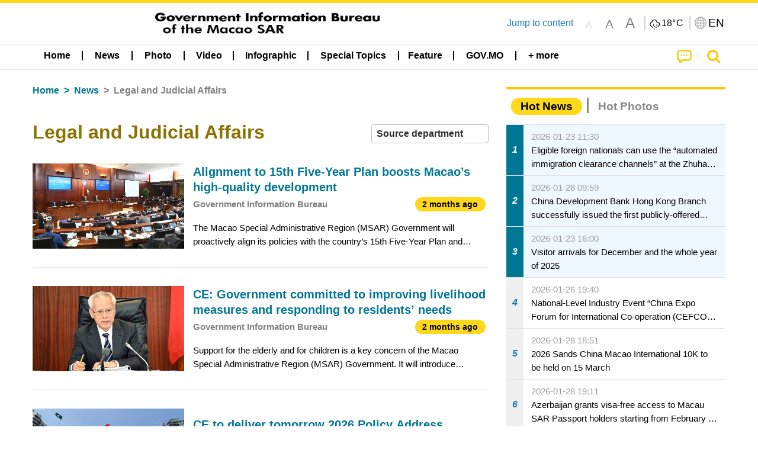

--- FILE ---
content_type: text/html;charset=UTF-8
request_url: https://www.gcs.gov.mo/news/list/en/news/Legal_and_Judicial_Affairs;jsessionid=DC34920410D5DE2E58FF4FF1CD359D57.app01?0
body_size: 28851
content:
<!DOCTYPE html>
<html prefix="og: http://ogp.me/ns#" lang="en" xml:lang="en" itemscope="" itemtype="http://schema.org/WebPage">
<head><meta name="charset" content="UTF-8" />
<script type="text/javascript" src="../../../wicket/resource/org.apache.wicket.Application/js/jquery/3.6.1/jquery-ver-9C4C522636859B8A7284CCD5CAFD73D1.js"></script>
<script type="text/javascript" src="../../../wicket/resource/org.apache.wicket.ajax.AbstractDefaultAjaxBehavior/res/js/wicket-ajax-jquery-ver-8CD946166F47E5DD4EADD165939FF57D.js"></script>
<script type="text/javascript">
/*<![CDATA[*/
Wicket.Event.add(window, "domready", function(event) {  new Waypoint.Infinite({	element: $('#id7')[0], items: ' .infiniteBody .infiniteItem',  more: ' .infiniteNext.nextItems',  moreContainer: ' .infiniteNext',  ajaxBaseURL: 'list/en/news/Legal_and_Judicial_Affairs?0',  loadingClass: 'infiniteLoadingSpinner', isLoadOnScroll: false,  onBeforePageLoad: $.noop,  onAfterPageLoad: $.noop});;});
/*]]>*/
</script>
<link rel="stylesheet" type="text/css" href="../../../wicket/resource/org.wicketstuff.kendo.ui.theme.Initializer/kendo.common.min-ver-133EFCAC35F9AC6F42D507A7AF2C0A0B.css" />
<link rel="stylesheet" type="text/css" href="../../../wicket/resource/org.wicketstuff.kendo.ui.theme.Initializer/kendo.default.min-ver-229577793AFC69CCAA05C10B1733DC60.css" />
<link rel="stylesheet" type="text/css" href="../../../wicket/resource/org.wicketstuff.kendo.ui.theme.Initializer/kendo.default.mobile.min-ver-514E676A08D4436C97D3831419E24972.css" />
<script type="text/javascript" src="../../../wicket/resource/org.wicketstuff.kendo.ui.resource.KendoUIJavaScriptResourceReference/kendo.ui.core.min-ver-F90A0532FC52671E1DB8965DEB9AE1A2.js"></script>
<link rel="stylesheet" type="text/css" href="../../../wicket/resource/local.gcs.shareLib.wicket.errDecorator.ToastrErrorDecoratorHandler/toastr-ver-00B6B0A8284AF38B52631E3AF6FBBF54.css" />
<script type="text/javascript" src="../../../wicket/resource/local.gcs.shareLib.wicket.errDecorator.ToastrErrorDecoratorHandler/toastr-ver-199B87B3C359B8DA31FDBB9A2E2F92C2.js"></script>

	<style id="local-gcs-news-ui-component-PinnedSectionPanel-0">
/*<![CDATA[*/

.pinnedContainer {
	width: 100%;
	/*     background: #0181c8; */
	padding: 1.2rem;
	/*     border-bottom: 1px solid white; */
}

.pinnedSection {
	color: white;
	font-size: 1.5rem;
	font-weight: bolder;
	background: #ffd71b;
	margin: 0;
	will-change: filter;
	/* -webkit-filter: drop-shadow(0px -6px 8px black); */
	box-shadow: 0 5px 10px -6px black;
}

.urgesIcon, .urgesTitle, .pinnedSection {
	/* 	text-align: center; */

}

.urgesTitle {
	color: #ffd71b;
	font-size: 1.5rem;
	font-weight: bolder;
}

.urgesIcon {
	color: #ffd71b;
	font-size: 1.5rem;
	font-weight: bolder;
	margin-top: 1.2rem;
	max-width: 57rem;
	justify-content: space-evenly;
}

.urgesIcon img {
	border-radius: 15%;
}

.urgesIcon a {
	max-width: 11%;
	margin-top: 0.5rem;
}

.urgesIcon legend {
	width: 100%;
	border-bottom: 1px solid #ffd71b;
}

.togglePinnedBtn {
	color: black;
	background-color: #ffd71b;
	float: left;
	font-size: 1rem;
	padding: .4rem 1.5rem;
	font-weight: bolder;
	border-bottom-left-radius: 2rem;
	border-bottom-right-radius: 2rem;
    position: absolute;
    bottom: -2rem;
    box-shadow: 3px 5px 10px -6px black;
}

.closed .togglePinnedBtn{
	box-shadow: unset;
}

.togglePinnedBtn img{
	width: 1.3rem;
    margin-right: 0.5rem;
}

.togglePinnedBtn img{
    transform: rotate(180deg);

}

.closed .togglePinnedBtn img{
    transform: unset;

}

.urgesClose, .urgesOpen {
	margin-right: 0.3rem;
}

.togglePinnedBtn .fa-angle-double-up {
	font-size: 1.5rem;
}

.pinnedCell {
	position: absolute;
	/* 	-webkit-filter: drop-shadow(-7px 7px 0.8rem #686868); */
}

.closed .fa-angle-double-up {
	transform: rotate(180deg);
}

.closed .urgesClose {
	display: none;
}

.urgesOpen {
	display: none;
}

.closed .urgesOpen {
	display: inline-block;
}

.closed.pinnedSection {
	-webkit-filter: unset;
	box-shadow: unset;
}

.textLinksContainer {
    width: 100%;
    margin: 0 auto 0 auto;
    font-size: 1.15rem;
    padding-top: 0.5rem;
    padding-bottom: 0.5rem;
}

.textLinksContainer a {
    color: #333136;
    padding-left: 1.2rem;
    margin-left: 1rem;
    margin-right: 1rem;
    position: relative;
    margin-top: 0.5rem;
    margin-bottom: 0.5rem;
}

.textLinksContainer a:hover, .textLinksContainer a:focus {
    color: black;
}

.textLinksContainer a:before {
    content: '';
    height: 9px;
    width: 9px;
    background-color: #333136;
    display: flex;
    position: absolute;
    top: calc(50% - 5px);
    left: 0;
}

.textLinksContainer a div {
    text-decoration: underline;
    text-decoration-color: #b1962b;
    line-height: 1;
}

.urgeMsg {
	font-weight:normal;
	font-size: 1.8rem;
	max-width: 100% /* line-heihgt:1.2; */
}

.pinnedTitle {
	display: block;
	font-size: 1.5rem;
	font-weight: bolder;
	padding:1rem 0;
	min-height: 1rem;
	background: linear-gradient(180deg, transparent calc(50% - 1px), black calc(50%), transparent calc(50% + 1px));
}

.pinnedTitle>* {
	background-color: #ffd71b;
	padding-left: 1rem;
	padding-right: 1rem;
}

.pinnedTopicLink {
	border: 2px black solid;
    border-radius: 10px;
    background:none;
    max-height:5rem;
    color:black;
    overflow: hidden;
    margin:0.8rem 0.3rem;
    line-height: 1;
    min-height: 3.8rem;
}

.pinnedInfoContainer a.bright.pinnedTopicLink {
	background: #1882da;
    border: none;
    color: white;

}

.togglePinnedBtnContainer{
	margin: auto;
	max-width: 80rem;
}

.pinnedContainer {
    background-color: #ffd71b;
    color: black;
    text-align: center;
}

.pinnedSlick {
	position: relative;
	max-width: 100%;
}

.pinnedLinkContainer {
	padding-top: .5rem;
    justify-content: space-evenly;
}

.pinnedContainer {
	padding:2rem;
}

.pinnedTitle{color:black}
.urgesIcon{color:black}
.urgesIconTitle{color:black}

@media screen and (max-width: 39.9375em) {
	.urgesIcon a {
		max-width: 22.5%;
	}

	.pinnedSection {
		font-size: 1.3rem;
	}

	.pinnedSection {
	    margin:0;
	}
}

@media print, screen and (min-width: 40em){
	.ncvTopic.grid-margin-x > .medium-4 {
	    width: calc(33.33333% - 0.6rem);
	}
}


/*]]>*/
</style>

		<style id="local-gcs-news-ui-component-FontSizeBtnPanel-0">
/*<![CDATA[*/

			.fontSize {
			    display: flex;
			    flex-wrap: nowrap;
			    -webkit-box-align: stretch;
			    -webkit-align-items: stretch;
			    -ms-flex-align: stretch;
			    align-items: stretch;
			}
			
			.fontSize .a {
				margin-right: 0.6rem;
			}
			
			.SFont, .SFont:hover, .MFont, .LFont, .SFont:focus, .MFont:focus, .LFont:focus{
				color: gray;
				width: 2rem;
				border-radius: 15%;
			    padding: 0.15rem 0;
			}
			
			 html.Medium .SFont:hover, html.Large .SFont:hover, .MFont:hover, .LFont:hover{
				color: gray;
			    border: 1px solid #facf04;
			}
			
			.SFont:hover, html.Medium .MFont:hover, html.Large .LFont:hover{
				border: unset;
			}
			
			.MFont span{
				font-size: 1.3rem;
				line-height: 1;
			}
			
			.SFont span{
				font-size: 1.1rem;
				line-height: 1;
			}
			
			.LFont span{
				font-size: 1.5rem;
				line-height: 1;
			}
			
		
/*]]>*/
</style>
	<link rel="stylesheet" type="text/css" href="../../../wicket/resource/local.gcs.news.ui.component.FontSizeBtnPanel/FontSizeBtnPanel-ver-61E0FE4AE7962D50382FAB7934E075DA.css" />
<script type="text/javascript" src="../../../wicket/resource/local.gcs.news.ui.component.FontSizeBtnPanel/FontSizeBtnPanel-ver-C12C310FF12B95AF97D5DA5DF2482918.js"></script>
<link rel="stylesheet" type="text/css" href="../../../wicket/resource/local.gcs.news.ui.component.URLLocaleSelectionDropdownPanel/URLLocaleSelectionDropdownPanel-ver-9C0ED763CA4D908155ED221D683B55B8.css" />
<link rel="stylesheet" type="text/css" href="../../../wicket/resource/local.gcs.news.ui.component.DropDownMenuPanel/DropDownMenuPanel-ver-B1DC3C4061B8156258D1B8FB8615EF0C.css" />

		<script id="local-gcs-news-ui-component-HeaderPanel-0">
/*<![CDATA[*/

			function jumpToContentSection(_selector){
				$('html, body').animate({scrollTop:$(_selector).offset().top}, 800);
				$(_selector).find("a[href]:not([tabindex='-1']),area[href]:not([tabindex='-1']),input:not([disabled]):not([tabindex='-1']),select:not([disabled]):not([tabindex='-1']),textarea:not([disabled]):not([tabindex='-1']),button:not([disabled]):not([tabindex='-1']),iframe:not([tabindex='-1']),[tabindex]:not([tabindex='-1']),[contentEditable=true]:not([tabindex='-1'])").eq(0).focus();
			}
		
/*]]>*/
</script>
	<link rel="stylesheet" type="text/css" href="../../../wicket/resource/local.gcs.news.ui.component.HeaderPanel/HeaderPanel-ver-C2B4AD30BAB3EFEF50A311A71459F8B9.css" />
<link rel="stylesheet" type="text/css" href="../../../css/rainstorm_font/rainstorm.css" />
<link rel="stylesheet" type="text/css" href="../../../wicket/resource/local.gcs.shareLib.wicket.locale.LocaleSelectionPanel/LocaleSelectionPanel-ver-47C1D0488F0B0A70BA93814AAECFCCC6.css" />
<style type="text/css" id="severeWeather">
@font-face { font-family: 'msar-typhoon-signal';src:url('../../../wicket/resource/org.apache.wicket.Application/fonts/typhoon/msar-typhoon-signal-ver-2689C55CA8D469E021CC7DED059A7651.eot');src:url('../../../wicket/resource/org.apache.wicket.Application/fonts/typhoon/msar-typhoon-signal-ver-2689C55CA8D469E021CC7DED059A7651.eot?#iefix') format('embedded-opentype'),url('../../../wicket/resource/org.apache.wicket.Application/fonts/typhoon/msar-typhoon-signal-ver-275C9146AF49200DCA46C76CBEEA4C5B.woff') format('woff'),url('../../../wicket/resource/org.apache.wicket.Application/fonts/typhoon/msar-typhoon-signal-ver-808F163E17664B4DB92975BBEABB8255.ttf') format('truetype'),url('../../../wicket/resource/org.apache.wicket.Application/fonts/typhoon/msar-typhoon-signal-ver-473F3018D3D439EBD84DA8BADC106CF2.svg#msar-typhoon-signal') format('svg');font-weight: normal;font-style: normal;}@font-face {font-family:'msar-stormsurge';src:url('../../../wicket/resource/org.apache.wicket.Application/fonts/stormsurge/msar-stormsurge-ver-766D97DE1782425F6322F529BF1E9043.eot');src:url('../../../wicket/resource/org.apache.wicket.Application/fonts/stormsurge/msar-stormsurge-ver-766D97DE1782425F6322F529BF1E9043.eot?#iefix') format('embedded-opentype'),url('../../../wicket/resource/org.apache.wicket.Application/fonts/stormsurge/msar-stormsurge-ver-09F21A046D0EC191F20A2C8013D18A5B.woff') format('woff'),url('../../../wicket/resource/org.apache.wicket.Application/fonts/stormsurge/msar-stormsurge-ver-6B4F1C29E0F0E2AB99C6E0A2AC69B9E2.ttf') format('truetype'),url('../../../wicket/resource/org.apache.wicket.Application/fonts/stormsurge/msar-stormsurge-ver-7BDE892848C1CBB25AC5240EEC6068DB.svg#msar-stormsurge') format('svg');font-weight: normal;font-style: normal;}</style>
<script type="text/javascript" src="../../../js/HeaderPanel.js"></script>
<script type="text/javascript" src="../../../wicket/resource/local.gcs.news.ui.component.HeaderPanel/SevereWeatherRollPanel-ver-37C21745BEE40FC7A0B344F3C1487A93.js"></script>
<script type="text/javascript" src="../../../wicket/resource/local.gcs.news.ui.component.HeaderPanel/WCAGDisclosureNav-ver-5D7403CE59AFD24790039FBA6AAEDF89.js"></script>

	<style id="local-gcs-news-ui-component-AppDownloadsPanel-0">
/*<![CDATA[*/

.iLink {
	width: 20%;
/* 	height: 30%; */
	height: 100%;
	position:absolute;
	display: block;
}

.r1 {
	top: 10%;
	top: 0%;
}
.r2 {
	top: 60%;
}
.c1 {
	right: 53%;
}
.c2 {
	right: 30%;
}
.c3 {
	right: 5%;
}


/*]]>*/
</style>

		<style id="local-gcs-news-ui-component-FooterPanel-0">
/*<![CDATA[*/




/*]]>*/
</style>
	<link rel="stylesheet" type="text/css" href="../../../wicket/resource/local.gcs.news.ui.component.FooterPanel/FooterPanel-ver-C23780B6F02D277F794FA8A04C13D036.css" />
<script type="text/javascript" src="../../../js/SubscriptionPanel.js"></script>
<link rel="stylesheet" type="text/css" href="../../../wicket/resource/local.gcs.news.ui.component.SubscriptionPanel/SubscriptionPanel-ver-7F2DF3442BA23244C19D02AC1090E137.css" />

	<script id="local-gcs-news-ui-component-SharePanel-0">
/*<![CDATA[*/

		function fallbackCopyTextToClipboard(text) {
			var textArea = document.createElement("textarea");
			textArea.value = text;
			document.body.appendChild(textArea);
			textArea.focus();
			textArea.select();

			try {
				var successful = document.execCommand("copy");
				var msg = successful ? "successful" : "unsuccessful";
				console.log("Fallback: Copying text command was " + msg);
			} catch (err) {
				console.error("Fallback: Oops, unable to copy", err);
			}

			document.body.removeChild(textArea);
		}

		function copyTextToClipboard(text) {
			if (!navigator.clipboard) {
				fallbackCopyTextToClipboard(text);
				return;
			}
			navigator.clipboard.writeText(text).then(function() {
				console.log("Async: Copying to clipboard was successful!");
			}, function(err) {
				console.error("Async: Could not copy text: ", err);
			});
		}

		
		function copyLink() {
			copyTextToClipboard($('.a2a_kit.sharePanelShow').attr('data-a2a-url'));
			setTimeout(function() {
				$('#copyDone').foundation('close');
			}, 2000);
		};
	
/*]]>*/
</script>
<link rel="stylesheet" type="text/css" href="../../../wicket/resource/local.gcs.news.ui.component.SharePanel/SharePanel-ver-EE0F4905B75B96405990C97159C9FA3A.css" />
<script type="text/javascript" src="../../../js/addtoany/page.js"></script>
<script type="text/javascript" id="SharePanel">
/*<![CDATA[*/
function updateSharePanel(url, caption, shareLoggerUrl){$('.sharePanel .sharePanelShow').attr('data-a2a-url', url);$('.sharePanel .sharePanelShow').attr('data-a2a-title', caption);$('.sharePanel .sharePanelShow').attr('data-logurl', shareLoggerUrl);$('#shareModal').foundation('open');}
/*]]>*/
</script>
<style type="text/css" id="SharePanel_tgcss">
.a2a_s_telegram::before{content: url(../../../img/icons22/SVG/icon_tg.svg);}</style>
<link rel="stylesheet" type="text/css" href="../../../wicket/resource/local.gcs.news.ui.component.HotNewsPanel/HotNewsPanel-ver-B0624A5073753B20DE05F7650E8EE9A1.css" />
<script type="text/javascript" src="../../../wicket/resource/local.gcs.shareLib.wicket.common.JQueryLazyLoadImageBehavior/jquery.lazyload-ver-F35BAD2245519FD941DFD85C66578B11.js"></script>

	<style id="local-gcs-news-ui-component-HotGalleryPanel-0">
/*<![CDATA[*/

.box75 .galleryThumbnail {
	margin: 5%;
	border: 2px white solid;
	position: absolute;
	top: 0;
	max-height: 75%;
	justify-content: center;
	width: 90%;
	object-fit: cover;
}
.hotGalleryListView{padding:0.5rem 0}

.hotGalleryFirstCaption {
	padding-left:3%;
	padding-right:1.5%;
	padding-top:8%;
	max-height:100%
}

@media screen and (max-width: 39.9375em) {
	.hotGalleryFirstCaption {
		padding-top:6.6%;
	}
}


/*]]>*/
</style>
<link rel="stylesheet" type="text/css" href="../../../wicket/resource/local.gcs.news.ui.component.HotGalleryPanel/HotNewsPanel-ver-B0624A5073753B20DE05F7650E8EE9A1.css" />

	<style id="local-gcs-news-ui-component-HotInfoPanel-0">
/*<![CDATA[*/

.hotInfoPanel{padding: 0.5rem 0;}
.hotInfoPanel .tabs-panel{background:white!important}
.hotInfoPanel .tabs-panel{padding:0}
.hotInfoPanel.tabs-content,.hotInfoPanel.tabs{border:none}	
.hotInfoPanel .tabs-title > a:focus, .hotInfoPanel .tabs-title > a[aria-selected='true'] {
	background: #ffd71b;
	color:black;
	border-radius: 20px;
	margin:0 0.5rem;
	
}
.hotInfoPanel .tabs-title > a {
    font-size: 1.2rem;
    color: #878787;
    font-weight: bolder;
    padding:0.3rem 1rem;
/* 	margin:0.5rem 0; */
}

.hotInfoPanel .tabs-title{max-width:50%}
.hotInfoPanel .infoLead{display:none}

/*]]>*/
</style>

		<style id="local-gcs-news-ui-slider-CyclePanel-0">
/*<![CDATA[*/


/*]]>*/
</style>
	
	<style id="local-gcs-news-ui-slider-TopicsCyclePanel-0">
/*<![CDATA[*/

.cycleSlider.topicsItemContainer {
	margin-bottom: 0rem;
	height: 20rem;
}
.topicsSlide>div{
	margin:0 0.5rem;
	padding:1rem 0;
	border-bottom: 1px solid lightgray;
}

.topicsSlide .newsTopicsSubject{
	color:black!important;
}

.topicsCycle .infoLead{
	font-size: 1.2rem;
    font-weight: bolder;
    padding: 0.3rem 1rem;
}

/*]]>*/
</style>
<link rel="stylesheet" type="text/css" href="../../../wicket/resource/local.gcs.news.ui.slider.CyclePanel/CyclePanel-ver-3EF8E7D493F9B1738A5CBBB8E4079CB7.css" />
<script type="text/javascript" id="js.jquery-cycle" src="https://cdnjs.cloudflare.com/ajax/libs/jquery.cycle2/2.1.6/jquery.cycle2.min.js" crossOrigin="anonymous" integrity="sha384-gh5RtRwMvDmzWU1efMWsMIObvslAvJ8rg8+96kQbDXaWEbFMlqwMwyhouylJpclD"></script>
<script type="text/javascript" src="../../../wicket/resource/local.gcs.news.ui.slider.CyclePanel/CyclePanel-ver-11F82157120EFCEE25D96BF3E22B3F80.js"></script>
<link rel="stylesheet" type="text/css" href="../../../wicket/resource/local.gcs.news.ui.slider.TopicsCyclePanel/TopicsCyclePanel-ver-46216C9AB92FB693E2E12FCE0BDC6C91.css" />

	<style id="local-gcs-news-ui-slider-PromotionCyclePanel-0">
/*<![CDATA[*/

		.promotionCycle .infoLead{
			font-size: 1.2rem;
			font-weight: bolder;
			padding: 0.3rem 1rem;
		}
	
/*]]>*/
</style>
<link rel="stylesheet" type="text/css" href="../../../wicket/resource/local.gcs.news.ui.slider.PromotionCyclePanel/PromotionCyclePanel-ver-8A3660CC9BCC41568DC71B2B0056FB44.css" />
<script type="text/javascript" id="wicket-ajax-base-url">
/*<![CDATA[*/
Wicket.Ajax.baseUrl="list/en/news/Legal_and_Judicial_Affairs?0";
/*]]>*/
</script>
<link rel="stylesheet" type="text/css" href="../../../wicket/resource/local.gcs.news.ui.component.Navigator/Navigator-ver-9A470930E21C7390885B0AE426E8B741.css" />

		<style id="local-gcs-news-ui-component-ListModeSwitchButtonPanel-0">
/*<![CDATA[*/

		
/*]]>*/
</style>
	<link rel="stylesheet" type="text/css" href="../../../wicket/resource/local.gcs.news.ui.component.ListModeSwitchButtonPanel/ListModeSwitchButtonPanel-ver-6467F000A66FC52C9E595A4A281EF453.css" />
<script type="text/javascript" src="../../../wicket/resource/local.gcs.news.ui.component.TimeAgoPanel/timeago.min-ver-64148F39FD47770B426F9637AB411274.js"></script>
<script type="text/javascript" src="../../../wicket/resource/local.gcs.news.ui.component.TimeAgoPanel/timeagoInit-ver-98C3202783D18786EB5E996267998AA6.js"></script>
<link rel="stylesheet" type="text/css" href="../../../wicket/resource/local.gcs.news.ui.component.DualHeadlinePanel/DualHeadlinePanel-ver-6C2CEB5C6C889C563B94A9313CAAF880.css" />
<link rel="stylesheet" type="text/css" href="../../../wicket/resource/local.gcs.news.ui.component.BaseInfoPanel/BaseInfoPanel-ver-4C0DA2ABB9005F09587E121F3CD9253D.css" />
<link rel="stylesheet" type="text/css" href="../../../wicket/resource/local.gcs.news.ui.component.ListBaseInfoPanel/ListBaseInfoPanel-ver-D1732A3C049228EBE252E778FBEF87F3.css" />
<script type="text/javascript" src="../../../wicket/resource/local.gcs.news.ui.component.ListBaseInfoPanel/ListBaseInfoPanel-ver-AF350F5E01E86122B1D7B162888F9C01.js"></script>

	<style id="local-gcs-news-ui-component-InfiniteDataView-0">
/*<![CDATA[*/

@keyframes infiniteLoadingSpinner {
	to {transform: rotate(360deg);
}

}
.infiniteDataView {
	position: relative;
}

.infiniteLoadingSpinner:after {
	content: '';
	box-sizing: border-box;
	position: absolute;
	left: 50%;
	width: 1.5em;
	height: 1.5em;
	border-radius: 50%;
	border: 0.2em solid #ccc;
	border-top-color: #f4c904;
	animation: infiniteLoadingSpinner .6s linear infinite;
}

.infiniteBody {
	border-color: #e6e6e6;
	border-left: 0px;
	border-right: 0px;
}

.infiniteItem {
	border-color: #e6e6e6 !important;
}

.infiniteNext {
	border-left: 0px;
	border-right: 0px;
	padding: 0.5rem;
}

.infiniteNext.nextItems span {
	cursor: pointer;
	color: #5dade2;
	/* 				    width: max-content; */
	/* 				    font-size: 1rem; */
	/* 				    margin: 0 auto; */
	/* 				    font-weight: bolder; */
}

/*]]>*/
</style>
<script type="text/javascript" src="../../../wicket/resource/local.gcs.news.ui.component.InfiniteDataView/jquery.waypoints-ver-79E006D0A91515A94802E45CC90466D4.js"></script>
<script type="text/javascript" src="../../../wicket/resource/local.gcs.news.ui.component.InfiniteDataView/infinite.wicket-ver-3832CFF76CA70918558FD11051154E62.js"></script>

<style id="local-gcs-news-ui-component-InfiniteListPanel-0">
/*<![CDATA[*/


	.mobileNewsList div .deptLabel {
		color: #808080;
	    font-size: 0.95rem;
	}
	
	.mobileNewsList div .render_timeago_css {
		color: black;
	    padding: 0.3rem 0.8rem;
	    border-radius: 15px;
	    background-color: #ffd71b;
	    line-height: 1;
	    font-size: 0.85rem;
	}
	
	.mobileNewsList .infoSubjectContainer * {
	    font-weight: bold;
	}
	
	

/*]]>*/
</style>
<link rel="stylesheet" type="text/css" href="../../../wicket/resource/local.gcs.news.ui.component.InfiniteListPanel/InfiniteListPanel-ver-64D1E285FA43B267FDF31C187D4B72D1.css" />

<meta name="apple-mobile-web-app-capable" content="no">
<meta name="mobile-web-app-capable" content="yes">
<title>NEWS GOV-MO</title>
<meta name="viewport" content="width=device-width,initial-scale=1.0" />
<link rel="stylesheet" type="text/css" href="../../../css/font-awesome/css/font-awesome.min.css" />
<link rel="stylesheet" type="text/css" href="https://cdnjs.cloudflare.com/ajax/libs/foundation/6.7.5/css/foundation.css" media="all" crossOrigin="anonymous" integrity="sha384-Dau/zVhBb31/x9iiUiK17t6SnljnMFglPtv7iiMFySVF/QS9rvQO5BvoSAB6dAbT" />
<link rel="stylesheet" type="text/css" href="https://cdnjs.cloudflare.com/ajax/libs/foundicons/3.0.0/foundation-icons.css" media="all" crossOrigin="anonymous" integrity="sha384-kPtoyGXH53LPYu4uzFVNhdgIdlOIG/v3jWToR9O43Al7jMR1G23S5YF/xWTbA+I4" />
<link rel="stylesheet" type="text/css" href="https://cdnjs.cloudflare.com/ajax/libs/motion-ui/1.2.2/motion-ui.css" media="all" crossOrigin="anonymous" integrity="sha384-ejYpiU7KiNuu0ClqU2MoWZ5NwmGmbXUQK6132wRjdhh3/Bl5HPOOoG1Ji4v2Ya7S" />
<link rel="stylesheet" type="text/css" href="../../../css/weather-icons-master/css/weather-icons.min.css" />
<link rel="stylesheet" type="text/css" href="../../../wicket/resource/local.gcs.news.ui.BasePage/BaseStyle-ver-A1883211F9F43BA60A3DED10F3A75A24.css" />
<script type="text/javascript" id="js.js-cookie" src="https://cdnjs.cloudflare.com/ajax/libs/js-cookie/2.2.1/js.cookie.min.js" crossOrigin="anonymous" integrity="sha384-eITc5AorI6xzkW7XunGaNrcA0l6qrU/kA/mOhLQOC5thAzlHSClQTOecyzGK6QXK"></script>
<script type="text/javascript" id="js.foundation" src="https://cdnjs.cloudflare.com/ajax/libs/foundation/6.7.5/js/foundation.min.js" crossOrigin="anonymous" integrity="sha384-tNxCYJzHKwvsthxzcjUC+grZ0NkGrPQ25FSOJdeYuU4feE6yay2ly843Ntnn9oR9"></script>
<script type="text/javascript" id="js.jquery-mark" src="https://cdnjs.cloudflare.com/ajax/libs/mark.js/8.11.1/jquery.mark.min.js" crossOrigin="anonymous" integrity="sha384-iqnguDoMujGknA4B5Jk7pbSn7sb7M8Tc0zVsTNQXm629Xx00jGEpD9TsZXbfNjKO"></script>
<script type="text/javascript" src="../../../wicket/resource/local.gcs.news.ui.BasePage/scrollTop-ver-0DB0BEEB4D555C3AA74A8B756A7E4522.js"></script>
<meta property="og:image" content="https://www.gcs.gov.mo/img/appIcon/newsIcon3_296x296.png" />
<meta itemprop="image" content="https://www.gcs.gov.mo/img/appIcon/newsIcon3_296x296.png" />
<meta property="og:site_name" content="Government Information Bureau of the Macao SAR" />
<meta property="og:title" content="Government Information Bureau of the Macao SAR" />
<meta itemprop="name" content="Government Information Bureau of the Macao SAR" />
<meta property="og:type" content="website" />
<meta property="og:url" content="https://www.gcs.gov.mo/" />
<meta property="og:locale" content="en_us" />
<link rel="stylesheet" type="text/css" href="../../../wicket/resource/local.gcs.news.ui.HeaderFooterLayout/v22-ver-3B87830C74C6C76BDCDB5B01FB4EA504.css" />
<script type="text/javascript" id="add_lang_function">
/*<![CDATA[*/
function addLangClass() {var lang='zh-hant'; var path = window.location.pathname; if (path.includes('/pt;') || path.includes('/pt/') || path.endsWith('/pt')) lang = 'pt'; else if (path.includes('/en;') || path.includes('/en/') || path.endsWith('/en')) lang='en'; else if (path.includes('/zh-hans;')||path.includes('/zh-hans/')||path.endsWith('/zh-hans')) lang='zh-hans';$('body').addClass(lang);}
/*]]>*/
</script>
<link rel="stylesheet" type="text/css" href="../../../wicket/resource/local.gcs.news.ui.AsideLayout/AsideLayout-ver-FEF36A6EEC28590DFD434AC9D5267816.css" />
<link rel="stylesheet" type="text/css" href="../../../wicket/resource/local.gcs.news.ui.BaseShowPage/BaseShowPage-ver-0258BED4C6859AC00B6881E1F9D27911.css" />
<script type="text/javascript" src="../../../wicket/resource/local.gcs.news.ui.BaseShowPage/BaseShowPage-ver-4C2E910D8BB8B517F2A321447DD492BA.js"></script>
<link rel="stylesheet" type="text/css" href="../../../wicket/resource/local.gcs.news.ui.ListPage/ListPage-ver-A196715B496177CC3BCF1E5249F7E1BB.css" />
<script type="text/javascript" src="../../../wicket/resource/local.gcs.news.ui.ListPage/promotionListSlick-ver-7EB15D1499F7599714641A1C0267E021.js"></script>
<link rel="apple-touch-icon" href="../../../img/appIcon/newsIcon3.png" />
<link rel="apple-touch-icon" href="../../../img/appIcon/newsIcon3_152x152.png" sizes="152x152" />
<link rel="apple-touch-icon" href="../../../img/appIcon/newsIcon3_167x167.png" sizes="167x167" />
<link rel="apple-touch-icon" href="../../../img/appIcon/newsIcon3_180x180.png" sizes="180x180" />
<link rel="apple-touch-icon-precomposed" href="../../../img/appIcon/newsIcon3_192x192.png" sizes="192x192" />
<link rel="shortcut icon" href="../../../img/appIcon/newsIcon3_128x128.png" sizes="128x128" />
<link rel="shortcut icon" href="../../../img/appIcon/newsIcon3_192x192.png" sizes="192x192" />
<meta name="apple-itunes-app" content="app-id=806002811" />
<link rel="stylesheet" type="text/css" href="../../../wicket/resource/local.gcs.nbs.ui.component.PNotifyWebSocketBehavior/pnotify.custom.min-ver-B6429C8A5A42C1C829232CD9BD8F00D1.css" />
<script type="text/javascript" src="../../../wicket/resource/local.gcs.nbs.ui.component.PNotifyWebSocketBehavior/pnotify.custom.min-ver-A44A20D89EE955AC4BB8D2FE48EC3039.js"></script>
<script type="text/javascript" src="../../../wicket/resource/local.gcs.news.ui.component.WSSBehavior/WSSBehavior-ver-1466187727C625CBF1C76E0729681422.js"></script>
<script type="text/javascript">
/*<![CDATA[*/
Wicket.Event.add(window, "domready", function(event) { 
toastr.options = {'closeButton': true,'debug': false,'newestOnTop': false,'progressBar': false,'positionClass': 'toast-top-right','preventDuplicates': false,'onclick': null,'showDuration': '300','hideDuration': '1000','timeOut': '5000','extendedTimeOut': '1000','showEasing': 'swing','hideEasing': 'linear','showMethod': 'fadeIn','hideMethod': 'fadeOut'};
updateFontSize(Cookies.get('fontSize'));;
updateWeather('https://gcloud.gcs.gov.mo/meteo/live/weather.json','https://gcloud.gcs.gov.mo/meteo/live/schoolsuspension.json','en','Special Info');;
const hideWeatherWhenSmall = (changes, observer) => { changes.forEach(change => { if (change.intersectionRatio === 0 && window.screen.width <= 640) { hideSevereWeatherPanel();console.log('test');} });};const observerOpts = { root: null, rootMargin: '0px', threshold: [0, 1]};const observer = new IntersectionObserver(hideWeatherWhenSmall, observerOpts);const weatherContentElements = document.querySelectorAll('#severeWeatherPanelContainer');weatherContentElements.forEach(el => observer.observe(el));;
new DisclosureNav(document.querySelectorAll('#main-menu')[0], '' ,'.dropdownArea');;
setWebappURL('../../../');
$(".jq_lazyloadimg").lazyload();;
iniCycle({ "slider": "#test .cycleSlider", "pagerActiveClass": "active", "slides": ".slide", "fx": "scrollHorz", "autoHeight": 1, "pagerTemplate": "", "pager": "#test .cycle-pager", "swipe": true, "timeout": 5000 });;
iniCycle({ "slider": "#id5 .cycleSlider", "pagerActiveClass": "active", "slides": ".slide", "fx": "scrollHorz", "autoHeight": "362:92", "pagerTemplate": "", "pager": "#id5 .cycle-pager", "swipe": true, "timeout": 5000 });;
Wicket.Event.add('id6', 'click', function(event) { var win = this.ownerDocument.defaultView || this.ownerDocument.parentWindow; if (win == window) { window.location.href='./;jsessionid=DC34920410D5DE2E58FF4FF1CD359D57.app01'; } ;return false;});;
window.id1_datasource = new kendo.data.DataSource({ "serverFiltering": false, "dataType": "json", "transport": { "read": "./Legal_and_Judicial_Affairs?0-.0-infoTypeBreadcrumb-creatorDeptsDropDown-multiSelect" }, "error": function (xhr, error) { var dw = Wicket.Ajax.DebugWindow; if (typeof dw !== 'undefined') { dw.logError(kendo.stringify(xhr)); } }, "sync": function() { this.read(); } });;
jQuery('#id1').kendoMultiSelect({ "filter": "contains", "dataTextField": "text", "autoBind": true, "dataValueField": "value", "change": function (e) {
var attrs = {"u":"./Legal_and_Judicial_Affairs?0-1.1-infoTypeBreadcrumb-creatorDeptsDropDown-multiSelect","m":"POST","c":"id1"};
var params = [{"name":"value","value":this.value()}];
attrs.ep = params.concat(attrs.ep || []);
Wicket.Ajax.ajax(attrs);
}
, "messages": { "noData": "No Matching Data Found" }, "placeholder": "Source department", "dataSource": window.id1_datasource, "value": [], "filtering": function(ev){var filterValue=ev.filter!=undefined?ev.filter.value:'';ev.preventDefault();this.dataSource.filter({logic:'or',filters:[{field:'acronym',operator:'contains',value:filterValue },{field:'text',operator:'contains',value:filterValue}]});} });;
timeagoInit('.render_timeago_css.not_render', 'en', 48);
$(document).foundation();;
if(('standalone' in window.navigator) && window.navigator.standalone){var noddy, remotes = false;document.addEventListener('click', function(event) {noddy = event.target;while(noddy.nodeName !== 'A' && noddy.nodeName !== 'HTML') { noddy = noddy.parentNode;}if('href' in noddy && noddy.href.indexOf('http') !== -1 && (noddy.href.indexOf(document.location.host) !== -1 || remotes)){event.preventDefault();document.location.href = noddy.href;}},false);};
$('.ouroMask').hide();;
addLangClass();;
resizeDateRangeBar();
$( '.baseContent' ).each(function() {
	if($( this ).getLines() > 3)
   $( this ).addClass('fade');
});
;
promotionSlick();;
showHideGrid();;
initWSS('wss://www.gcs.gov.mo/news/wicket/websocket/en', { 'text_escape':false, 'delay':10000, 'styling':'brighttheme', 'min_height':'16px', 'width':'300px', 'icon':true, 'addclass':'', 'title_escape':false });
Wicket.Event.publish(Wicket.Event.Topic.AJAX_HANDLERS_BOUND);
;});
/*]]>*/
</script>
</head>
<body class="v22">
 		<div id="ptrhead">
 			<img alt="Loading" src="../../../img/spinning.gif">
        </div>
        <div id="ptrcontent" style="position:relative;">
        	
		<div class="ouroMask">
			<span class="ouro ouro3" style="top: 50vh;left:50vw"> <span class="ouroLeft"> <span class="anim"></span>
			</span> <span class="ouroRight"> <span class="anim"></span>
			</span>
			</span>
		</div>
		<div id="severeWeatherPanelContainer">
			<div class="baseSize severeWeatherPanel" id="severeWeatherPanel" title="Current weather"></div>
		</div>
		
		<div style="position: absolute;z-index: 12;width: 100%;" id="id8" class="pinnedSection closed">
	<div class="pinnedCell cell" style="padding:0 0 0.3rem 0;position:relative;">
		
	</div>
	
</div>
		
		<header class="pageHeader">
			<div id="topBannerContainer" class="pageWidth topBannerContainer">
				<div class="grid-container">
					<div class="topBanner top-bar grid-x align-justify">
						<div class="cell medium-auto align-center-middle grid-x hide-for-small-only">
							<div class="bannerLogo cell grid-x align-center-middle show-for-small-only">
									<a href="../../../home/en;jsessionid=DC34920410D5DE2E58FF4FF1CD359D57.app01"><img class="cell bannerIcon black" src="../../../img/bannerIconEn.png" alt="Government Information Bureau of the Macao SAR"/></a>
							</div>
								<div class="bannerLogo cell grid-x align-center-middle hide-for-small-only">
									<a href="../../../home/en;jsessionid=DC34920410D5DE2E58FF4FF1CD359D57.app01"><img class="cell bannerIcon black" src="../../../img/bannerIconEn.png" alt="Government Information Bureau of the Macao SAR"/></a>
							</div>
						</div>
						<div class="cell medium-shrink hide-for-small-only jumpToContent">
							<a href="javascript:jumpToContentSection('section.mainBody');">Jump to content</a>
						</div>
						<div class="cell medium-shrink grid-x align-middle align-spaced" style="z-index:11">
							<div class="fontSizeBtnContainer cell shrink">
		<div class="fontSize">
			<a class="SFont grid-x align-bottom align-center" href="javascript:updateFontSize(&#039;&#039;)"><span>A</span></a>
			<a class="MFont grid-x align-bottom align-center" href="javascript:updateFontSize(&#039;Medium&#039;)"><span>A</span></a>
			<a class="LFont grid-x align-bottom align-center" href="javascript:updateFontSize(&#039;Large&#039;)"><span>A</span></a>
		</div>
	</div>
							<div class="cell shrink yDivider"></div>
							<div id="weatherPanel" class="cell shrink toGray"></div>
							<div class="langBtnContainer cell shrink grid-x align-center-middle">
								<div class="cell shrink yDivider"></div>
								<button class="grid-x cell shrink icoBtn" type="button" data-toggle="langDropdown">
									<img class="cell shrink" alt="Language" src="../../../img/langIcon.png">
									<span class="cell shrink selectedLang">EN</span>
								</button>
								<div class="langDropdown dropdown-pane" data-position="bottom" data-alignment="right" id="langDropdown" data-dropdown
									data-auto-focus="true" style="width: 10rem !important; z-index: 11">
									<div id="id9">
	<div class="dropDownArrowUp"></div>
	<div class="locales">
		<a class="localeOption" href="../../zh-hant/news/%E6%B3%95%E5%BE%8B%E5%8F%B8%E6%B3%95;jsessionid=DC34920410D5DE2E58FF4FF1CD359D57.app01">
			<span class="localeLabel">繁體</span>
		</a><a class="localeOption" href="../../zh-hans/news/%E6%B3%95%E5%BE%8B%E5%8F%B8%E6%B3%95;jsessionid=DC34920410D5DE2E58FF4FF1CD359D57.app01">
			<span class="localeLabel">简体</span>
		</a><a class="localeOption" href="../../pt/news/Assuntos_Jur%C3%ADdicos;jsessionid=DC34920410D5DE2E58FF4FF1CD359D57.app01">
			<span class="localeLabel">Português</span>
		</a><a class="localeOption checked" href="./Legal_and_Judicial_Affairs;jsessionid=DC34920410D5DE2E58FF4FF1CD359D57.app01">
			<span class="localeLabel">English</span>
		</a>
	</div>
</div>
								</div>
							</div>
						</div>
					</div>
				</div>

			</div>

			<div data-sticky-container>
				<div id="menuBar" class="sticky"  data-top-anchor="topBannerContainer:bottom" data-sticky data-margin-top="0" data-sticky-on="small">
					<div style="padding:0" class="title-bar grid-y show-for-small-only">
						<div class="grid-x align-middle cell">
							<button class="main-menu-icon">
								<span>
									<i class="fa fa-bars fa-2x align-center" style="color: black;margin-left: 0.5rem" aria-hidden="true">
									</i>
									<span class="mobile-menu-arrow-up invisible" style="margin-left: 0.5rem;display: block;"></span>
									<span class="show-for-sr">Table of content</span>
								</span>

							</button>
							<div class="cell auto text-center ">
								<a href="../../../home/en;jsessionid=DC34920410D5DE2E58FF4FF1CD359D57.app01"><img class="newsLogo" alt="Government Information Bureau of the Macao SAR" src="../../../img/bannerIconEn.png"/></a>
							</div>
							<button style="display: none;" class="align-middle align-center cpShowBtn" onclick="cpShow();">
								<img class="cpIcon" alt="Civil Protection Newsflash" src="../../../img/icons22/SVG/icon_notice.svg"/>
								<span class="cpBtnLabel">
									Civil Protection Newsflash
								</span>
							</button>
							<a href="../../../search/en;jsessionid=DC34920410D5DE2E58FF4FF1CD359D57.app01?t=news" class="cell shrink grid-x searchBtn">
								<span>
									<span class="show-for-sr">Search</span>
									<i class="fa fa-search fa-lg" aria-hidden="true"></i>
								</span>
							</a>
						</div>
<!--						mobile main menu-->
						<ul id="mobile-main-menu" class="cell grid-y">
							<li class="cell grid-y">
								<a class="mobile-menu-title menuSize" href="../../../home/en;jsessionid=DC34920410D5DE2E58FF4FF1CD359D57.app01" title="Home">Home</a>
							</li>
							
    <li class="menuLinkContainer menuSize align-center">
        <a class="show-for-medium dropdownButton align-center" href="./;jsessionid=DC34920410D5DE2E58FF4FF1CD359D57.app01" aria-haspopup="true" aria-expanded="false">
            <div class="menuArrowUp align-center invisible"></div>
            <span>News</span></a>

        <div class="show-for-medium dropdownArea grid-x align-center invisible">
            <div class="dropdownContent">
                <div class="cell grid-y align-center">
                    <a class="align-center" href="./Central_Government_and_Macao_SAR;jsessionid=DC34920410D5DE2E58FF4FF1CD359D57.app01">
                        <span>Central Government and Macao SAR</span>
                    </a>
                </div><div class="cell grid-y align-center">
                    <a class="align-center" href="./Political_and_Administrative_Affairs;jsessionid=DC34920410D5DE2E58FF4FF1CD359D57.app01">
                        <span>Political and Administrative Affairs</span>
                    </a>
                </div><div class="cell grid-y align-center">
                    <a class="align-center" href="./Regional_Cooperation;jsessionid=DC34920410D5DE2E58FF4FF1CD359D57.app01">
                        <span>Regional Cooperation</span>
                    </a>
                </div><div class="cell grid-y align-center">
                    <a class="align-center" href="./External_Affairs;jsessionid=DC34920410D5DE2E58FF4FF1CD359D57.app01">
                        <span>External Affairs</span>
                    </a>
                </div><div class="cell grid-y align-center">
                    <a class="align-center" href="./Government_Services;jsessionid=DC34920410D5DE2E58FF4FF1CD359D57.app01">
                        <span>Government Services</span>
                    </a>
                </div><div class="cell grid-y align-center">
                    <a class="align-center" href="./Legal_and_Judicial_Affairs;jsessionid=DC34920410D5DE2E58FF4FF1CD359D57.app01">
                        <span>Legal and Judicial Affairs</span>
                    </a>
                </div><div class="cell grid-y align-center">
                    <a class="align-center" href="./CCAC_and_Commission_of_Audit;jsessionid=DC34920410D5DE2E58FF4FF1CD359D57.app01">
                        <span>CCAC and Commission of Audit</span>
                    </a>
                </div><div class="cell grid-y align-center">
                    <a class="align-center" href="./Economy_and_Finance;jsessionid=DC34920410D5DE2E58FF4FF1CD359D57.app01">
                        <span>Economy and Finance</span>
                    </a>
                </div><div class="cell grid-y align-center">
                    <a class="align-center" href="./Labour_and_Employment;jsessionid=DC34920410D5DE2E58FF4FF1CD359D57.app01">
                        <span>Labour and Employment</span>
                    </a>
                </div><div class="cell grid-y align-center">
                    <a class="align-center" href="./Public_Order;jsessionid=DC34920410D5DE2E58FF4FF1CD359D57.app01">
                        <span>Public Order</span>
                    </a>
                </div><div class="cell grid-y align-center">
                    <a class="align-center" href="./Healthcare;jsessionid=DC34920410D5DE2E58FF4FF1CD359D57.app01">
                        <span>Healthcare</span>
                    </a>
                </div><div class="cell grid-y align-center">
                    <a class="align-center" href="./Livelihood_and_Welfare;jsessionid=DC34920410D5DE2E58FF4FF1CD359D57.app01">
                        <span>Livelihood and Welfare</span>
                    </a>
                </div><div class="cell grid-y align-center">
                    <a class="align-center" href="./Tourism_and_Culture;jsessionid=DC34920410D5DE2E58FF4FF1CD359D57.app01">
                        <span>Tourism and Culture</span>
                    </a>
                </div><div class="cell grid-y align-center">
                    <a class="align-center" href="./Education_and_Sports;jsessionid=DC34920410D5DE2E58FF4FF1CD359D57.app01">
                        <span>Education and Sports</span>
                    </a>
                </div><div class="cell grid-y align-center">
                    <a class="align-center" href="./Urban_Planning_and_Infrastructure;jsessionid=DC34920410D5DE2E58FF4FF1CD359D57.app01">
                        <span>Urban Planning and Infrastructure</span>
                    </a>
                </div><div class="cell grid-y align-center">
                    <a class="align-center" href="./Construction_and_Housing;jsessionid=DC34920410D5DE2E58FF4FF1CD359D57.app01">
                        <span>Construction and Housing</span>
                    </a>
                </div><div class="cell grid-y align-center">
                    <a class="align-center" href="./Transport_and_Resources;jsessionid=DC34920410D5DE2E58FF4FF1CD359D57.app01">
                        <span>Transport and Resources</span>
                    </a>
                </div><div class="cell grid-y align-center">
                    <a class="align-center" href="./Environment_and_Meteorology;jsessionid=DC34920410D5DE2E58FF4FF1CD359D57.app01">
                        <span>Environment and Meteorology</span>
                    </a>
                </div><div class="cell grid-y align-center">
                    <a class="align-center" href="./Technology_and_Communications;jsessionid=DC34920410D5DE2E58FF4FF1CD359D57.app01">
                        <span>Technology and Communications</span>
                    </a>
                </div><div class="cell grid-y align-center">
                    <a class="align-center" href="./Media_Affairs;jsessionid=DC34920410D5DE2E58FF4FF1CD359D57.app01">
                        <span>Media Affairs</span>
                    </a>
                </div><div class="cell grid-y align-center">
                    <a class="align-center" href="./Others;jsessionid=DC34920410D5DE2E58FF4FF1CD359D57.app01">
                        <span>Others</span>
                    </a>
                </div>
            </div>
        </div>

        <!--        mobile menu title-->
        <div class="show-for-small-only">
            <ul class="accordion" data-accordion data-allow-all-closed="true">
                <li class="accordion-item" data-accordion-item>
                    <a href="#" class="accordion-title mobile-menu-title menuSize">
                        <span>News</span>
                    </a>
                    <div style="padding: 0" class="accordion-content" data-tab-content>
                        <ul class="accordion" data-accordion data-allow-all-closed="true">
                            <li>
                                <a href="./;jsessionid=DC34920410D5DE2E58FF4FF1CD359D57.app01" class="mobile-menu-item">
                                    <span>All</span>
                                </a>
                            </li>
                            <li>
                                <a href="./Central_Government_and_Macao_SAR;jsessionid=DC34920410D5DE2E58FF4FF1CD359D57.app01" class="mobile-menu-item">
                                    <span>Central Government and Macao SAR</span>
                                </a>
                            </li><li>
                                <a href="./Political_and_Administrative_Affairs;jsessionid=DC34920410D5DE2E58FF4FF1CD359D57.app01" class="mobile-menu-item">
                                    <span>Political and Administrative Affairs</span>
                                </a>
                            </li><li>
                                <a href="./Regional_Cooperation;jsessionid=DC34920410D5DE2E58FF4FF1CD359D57.app01" class="mobile-menu-item">
                                    <span>Regional Cooperation</span>
                                </a>
                            </li><li>
                                <a href="./External_Affairs;jsessionid=DC34920410D5DE2E58FF4FF1CD359D57.app01" class="mobile-menu-item">
                                    <span>External Affairs</span>
                                </a>
                            </li><li>
                                <a href="./Government_Services;jsessionid=DC34920410D5DE2E58FF4FF1CD359D57.app01" class="mobile-menu-item">
                                    <span>Government Services</span>
                                </a>
                            </li><li>
                                <a href="./Legal_and_Judicial_Affairs;jsessionid=DC34920410D5DE2E58FF4FF1CD359D57.app01" class="mobile-menu-item">
                                    <span>Legal and Judicial Affairs</span>
                                </a>
                            </li><li>
                                <a href="./CCAC_and_Commission_of_Audit;jsessionid=DC34920410D5DE2E58FF4FF1CD359D57.app01" class="mobile-menu-item">
                                    <span>CCAC and Commission of Audit</span>
                                </a>
                            </li><li>
                                <a href="./Economy_and_Finance;jsessionid=DC34920410D5DE2E58FF4FF1CD359D57.app01" class="mobile-menu-item">
                                    <span>Economy and Finance</span>
                                </a>
                            </li><li>
                                <a href="./Labour_and_Employment;jsessionid=DC34920410D5DE2E58FF4FF1CD359D57.app01" class="mobile-menu-item">
                                    <span>Labour and Employment</span>
                                </a>
                            </li><li>
                                <a href="./Public_Order;jsessionid=DC34920410D5DE2E58FF4FF1CD359D57.app01" class="mobile-menu-item">
                                    <span>Public Order</span>
                                </a>
                            </li><li>
                                <a href="./Healthcare;jsessionid=DC34920410D5DE2E58FF4FF1CD359D57.app01" class="mobile-menu-item">
                                    <span>Healthcare</span>
                                </a>
                            </li><li>
                                <a href="./Livelihood_and_Welfare;jsessionid=DC34920410D5DE2E58FF4FF1CD359D57.app01" class="mobile-menu-item">
                                    <span>Livelihood and Welfare</span>
                                </a>
                            </li><li>
                                <a href="./Tourism_and_Culture;jsessionid=DC34920410D5DE2E58FF4FF1CD359D57.app01" class="mobile-menu-item">
                                    <span>Tourism and Culture</span>
                                </a>
                            </li><li>
                                <a href="./Education_and_Sports;jsessionid=DC34920410D5DE2E58FF4FF1CD359D57.app01" class="mobile-menu-item">
                                    <span>Education and Sports</span>
                                </a>
                            </li><li>
                                <a href="./Urban_Planning_and_Infrastructure;jsessionid=DC34920410D5DE2E58FF4FF1CD359D57.app01" class="mobile-menu-item">
                                    <span>Urban Planning and Infrastructure</span>
                                </a>
                            </li><li>
                                <a href="./Construction_and_Housing;jsessionid=DC34920410D5DE2E58FF4FF1CD359D57.app01" class="mobile-menu-item">
                                    <span>Construction and Housing</span>
                                </a>
                            </li><li>
                                <a href="./Transport_and_Resources;jsessionid=DC34920410D5DE2E58FF4FF1CD359D57.app01" class="mobile-menu-item">
                                    <span>Transport and Resources</span>
                                </a>
                            </li><li>
                                <a href="./Environment_and_Meteorology;jsessionid=DC34920410D5DE2E58FF4FF1CD359D57.app01" class="mobile-menu-item">
                                    <span>Environment and Meteorology</span>
                                </a>
                            </li><li>
                                <a href="./Technology_and_Communications;jsessionid=DC34920410D5DE2E58FF4FF1CD359D57.app01" class="mobile-menu-item">
                                    <span>Technology and Communications</span>
                                </a>
                            </li><li>
                                <a href="./Media_Affairs;jsessionid=DC34920410D5DE2E58FF4FF1CD359D57.app01" class="mobile-menu-item">
                                    <span>Media Affairs</span>
                                </a>
                            </li><li>
                                <a href="./Others;jsessionid=DC34920410D5DE2E58FF4FF1CD359D57.app01" class="mobile-menu-item">
                                    <span>Others</span>
                                </a>
                            </li>
                        </ul>
                    </div>
                </li>
            </ul>
        </div>
    </li>


							
    <li class="menuLinkContainer menuSize align-center">
        <a class="show-for-medium dropdownButton align-center" href="../gallery/;jsessionid=DC34920410D5DE2E58FF4FF1CD359D57.app01" aria-haspopup="true" aria-expanded="false">
            <div class="menuArrowUp align-center invisible"></div>
            <span>Photo</span></a>

        <div class="show-for-medium dropdownArea grid-x align-center invisible">
            <div class="dropdownContent">
                <div class="cell grid-y align-center">
                    <a class="align-center" href="../gallery/News_Photos;jsessionid=DC34920410D5DE2E58FF4FF1CD359D57.app01">
                        <span>News Photos</span>
                    </a>
                </div><div class="cell grid-y align-center">
                    <a class="align-center" href="../gallery/Photos_of_the_Week;jsessionid=DC34920410D5DE2E58FF4FF1CD359D57.app01">
                        <span>Photos of the Week</span>
                    </a>
                </div>
            </div>
        </div>

        <!--        mobile menu title-->
        <div class="show-for-small-only">
            <ul class="accordion" data-accordion data-allow-all-closed="true">
                <li class="accordion-item" data-accordion-item>
                    <a href="#" class="accordion-title mobile-menu-title menuSize">
                        <span>Photo</span>
                    </a>
                    <div style="padding: 0" class="accordion-content" data-tab-content>
                        <ul class="accordion" data-accordion data-allow-all-closed="true">
                            <li>
                                <a href="../gallery/;jsessionid=DC34920410D5DE2E58FF4FF1CD359D57.app01" class="mobile-menu-item">
                                    <span>All</span>
                                </a>
                            </li>
                            <li>
                                <a href="../gallery/News_Photos;jsessionid=DC34920410D5DE2E58FF4FF1CD359D57.app01" class="mobile-menu-item">
                                    <span>News Photos</span>
                                </a>
                            </li><li>
                                <a href="../gallery/Photos_of_the_Week;jsessionid=DC34920410D5DE2E58FF4FF1CD359D57.app01" class="mobile-menu-item">
                                    <span>Photos of the Week</span>
                                </a>
                            </li>
                        </ul>
                    </div>
                </li>
            </ul>
        </div>
    </li>

							<li class="cell grid-y">
								<a class="mobile-menu-title menuSize" href="../video/;jsessionid=DC34920410D5DE2E58FF4FF1CD359D57.app01">Video</a>
							</li>
							<li class="cell grid-y">
								<a class="mobile-menu-title menuSize" href="../menu/Infographic;jsessionid=DC34920410D5DE2E58FF4FF1CD359D57.app01">Infographic</a>
							</li>
<!--							<li class="cell grid-y">-->
<!--								<a class="mobile-menu-title menuSize" wicket:id="mobileCovid19Menu"><wicket:message key="covid19"></wicket:message></a>-->
<!--							</li>-->
							
    <li class="menuLinkContainer menuSize align-center">
        <a class="show-for-medium dropdownButton align-center" href="../topics/;jsessionid=DC34920410D5DE2E58FF4FF1CD359D57.app01" aria-haspopup="true" aria-expanded="false">
            <div class="menuArrowUp align-center invisible"></div>
            <span>Special Topics</span></a>

        <div class="show-for-medium dropdownArea grid-x align-center invisible">
            <div class="dropdownContent">
                <div class="cell grid-y align-center">
                    <a class="align-center" href="../topics/Guangdong-Macao_Intensive_Cooperation_Zone_in_Hengqin;jsessionid=DC34920410D5DE2E58FF4FF1CD359D57.app01">
                        <span>Guangdong-Macao Intensive Cooperation Zone in Hengqin</span>
                    </a>
                </div><div class="cell grid-y align-center">
                    <a class="align-center" href="../topics/The_Belt_and_Road;jsessionid=DC34920410D5DE2E58FF4FF1CD359D57.app01">
                        <span>The Belt and Road</span>
                    </a>
                </div><div class="cell grid-y align-center">
                    <a class="align-center" href="../topics/The_Guangdong-Hong_Kong-Macao_Greater_Bay_Area;jsessionid=DC34920410D5DE2E58FF4FF1CD359D57.app01">
                        <span>The Guangdong-Hong Kong-Macao Greater Bay Area</span>
                    </a>
                </div><div class="cell grid-y align-center">
                    <a class="align-center" href="../topics/One_Centre,_One_Platform;jsessionid=DC34920410D5DE2E58FF4FF1CD359D57.app01">
                        <span>One Centre, One Platform</span>
                    </a>
                </div><div class="cell grid-y align-center">
                    <a class="align-center" href="../topics/Infographics_on_preventive_measures_against_COVID-19;jsessionid=DC34920410D5DE2E58FF4FF1CD359D57.app01">
                        <span>Infographics on preventive measures against COVID-19</span>
                    </a>
                </div>
            </div>
        </div>

        <!--        mobile menu title-->
        <div class="show-for-small-only">
            <ul class="accordion" data-accordion data-allow-all-closed="true">
                <li class="accordion-item" data-accordion-item>
                    <a href="#" class="accordion-title mobile-menu-title menuSize">
                        <span>Special Topics</span>
                    </a>
                    <div style="padding: 0" class="accordion-content" data-tab-content>
                        <ul class="accordion" data-accordion data-allow-all-closed="true">
                            <li>
                                <a href="../topics/;jsessionid=DC34920410D5DE2E58FF4FF1CD359D57.app01" class="mobile-menu-item">
                                    <span>All</span>
                                </a>
                            </li>
                            <li>
                                <a href="../topics/Guangdong-Macao_Intensive_Cooperation_Zone_in_Hengqin;jsessionid=DC34920410D5DE2E58FF4FF1CD359D57.app01" class="mobile-menu-item">
                                    <span>Guangdong-Macao Intensive Cooperation Zone in Hengqin</span>
                                </a>
                            </li><li>
                                <a href="../topics/The_Belt_and_Road;jsessionid=DC34920410D5DE2E58FF4FF1CD359D57.app01" class="mobile-menu-item">
                                    <span>The Belt and Road</span>
                                </a>
                            </li><li>
                                <a href="../topics/The_Guangdong-Hong_Kong-Macao_Greater_Bay_Area;jsessionid=DC34920410D5DE2E58FF4FF1CD359D57.app01" class="mobile-menu-item">
                                    <span>The Guangdong-Hong Kong-Macao Greater Bay Area</span>
                                </a>
                            </li><li>
                                <a href="../topics/One_Centre,_One_Platform;jsessionid=DC34920410D5DE2E58FF4FF1CD359D57.app01" class="mobile-menu-item">
                                    <span>One Centre, One Platform</span>
                                </a>
                            </li><li>
                                <a href="../topics/Infographics_on_preventive_measures_against_COVID-19;jsessionid=DC34920410D5DE2E58FF4FF1CD359D57.app01" class="mobile-menu-item">
                                    <span>Infographics on preventive measures against COVID-19</span>
                                </a>
                            </li>
                        </ul>
                    </div>
                </li>
            </ul>
        </div>
    </li>

							<li class="cell grid-y">
								<a class="mobile-menu-title menuSize" href="../feature/;jsessionid=DC34920410D5DE2E58FF4FF1CD359D57.app01">Feature</a>
							</li>
							<li class="cell grid-y">
								<ul class="accordion" data-accordion data-allow-all-closed="true">
									<li class="accordion-item" data-accordion-item>
										<a href="#" class="accordion-title mobile-menu-title menuSize">
											<span>GOV.MO</span>
										</a>
										<div style="padding: 0" class="accordion-content" data-tab-content>
											<ul class="accordion" data-accordion data-allow-all-closed="true">
												<li><a target="_blank" class="mobile-menu-item" href="https://www.gov.mo/en/"><span title="Government Portal">Government Portal</span></a></li>
												<li><a target="_blank" class="mobile-menu-item" href="https://www.mo.gov.mo/"><span title="Macao One Account">Macao One Account</span></a></li>
												<li><a target="_blank" class="mobile-menu-item" href="https://www.gov.mo/en/about-government/departments-and-agencies/"><span title="List of Government Websites">List of Government Websites</span></a></li>
												<li><a target="_blank" class="mobile-menu-item" href="https://www.gov.mo/en/directory/social-media/"><span title="Social Media">Social Media</span></a></li>
											</ul>
										</div>
									</li>
								</ul>
							</li>
							<li class="cell grid-y">
								<ul class="accordion" data-accordion data-allow-all-closed="true">
									<li class="accordion-item" data-accordion-item>
										<a href="#" class="accordion-title mobile-menu-title menuSize">
											<span>+ more</span>
										</a>
										<div style="padding: 0" class="accordion-content" data-tab-content>
											<ul class="accordion" data-accordion data-allow-all-closed="true">
												<li class="accordion-item"><a class="mobile-menu-item" href="../../../mediaInfo/en;jsessionid=DC34920410D5DE2E58FF4FF1CD359D57.app01"><span title="Media">Media</span></a></li>
												<li class="accordion-item"><a class="mobile-menu-item" href="../../../functions/en;jsessionid=DC34920410D5DE2E58FF4FF1CD359D57.app01"><span title="Functions">Functions</span></a></li>
												<li class="accordion-item"><a class="mobile-menu-item" href="../../../law/en;jsessionid=DC34920410D5DE2E58FF4FF1CD359D57.app01"><span title="Legislation">Legislation</span></a></li>
												<li class="accordion-item"><a class="mobile-menu-item" href="../../../servicePledge/en;jsessionid=DC34920410D5DE2E58FF4FF1CD359D57.app01"><span title="Performance Pledge">Performance Pledge</span></a></li>
												<li class="accordion-item"><a class="mobile-menu-item" href="../../../regStatusPage/en;jsessionid=DC34920410D5DE2E58FF4FF1CD359D57.app01"><span title="Periodical status">Periodical status</span></a></li>
												<li class="accordion-item">
													<a target="_blank" rel="noreferrer noopener" class="mobile-menu-item" href="https://www.macaomagazine.net/">
														<span>Macao Magazine</span>
													</a>
												</li>
												<li class="accordion-item">
													<a target="_blank" rel="noreferrer noopener" class="mobile-menu-item" href="https://yearbook.gcs.gov.mo/?lang=en">
														<span>Macao Yearbook</span>
													</a>
												</li>
												<li class="accordion-item">
													<a target="_blank" rel="noreferrer noopener" class="mobile-menu-item" href="https://photo.gcs.gov.mo/en/">
														<span>Macao Photo Book</span>
													</a>
												</li>
												<li class="accordion-item hideEn"><a class="mobile-menu-item" href="../../../tender/en;jsessionid=DC34920410D5DE2E58FF4FF1CD359D57.app01"><span title="Procurement Information">Procurement Information</span></a></li>
												<li class="accordion-item"><a class="mobile-menu-item" href="../../../factSheet/en;jsessionid=DC34920410D5DE2E58FF4FF1CD359D57.app01"><span title="Macao Fact Sheet">Macao Fact Sheet</span></a></li>
												<li class="accordion-item"><a class="mobile-menu-item" href="../../../form/en;jsessionid=DC34920410D5DE2E58FF4FF1CD359D57.app01"><span title="Registration services">Registration services</span></a></li>
												<li class="accordion-item"><a class="mobile-menu-item" href="../../../appointment/en;jsessionid=DC34920410D5DE2E58FF4FF1CD359D57.app01"><span title="Make an appointment">Make an appointment</span></a></li>
												<li class="accordion-item hideEn"><a class="mobile-menu-item" href="../../../exam/en;jsessionid=DC34920410D5DE2E58FF4FF1CD359D57.app01"><span title="Recruitment">Recruitment</span></a></li>
												<li class="accordion-item"><a class="mobile-menu-item" href="../../../advice/en;jsessionid=DC34920410D5DE2E58FF4FF1CD359D57.app01"><span title="Suggestions">Suggestions</span></a></li>
												<li class="accordion-item"><a class="mobile-menu-item" href="../../../contactUs/en;jsessionid=DC34920410D5DE2E58FF4FF1CD359D57.app01"><span title="Contact Us">Contact Us</span></a></li>
											</ul>
										</div>
									</li>
								</ul>
							</li>
							<li class="cell grid-x mobile-second-menu-title">
								<a href="../../../advice/en;jsessionid=DC34920410D5DE2E58FF4FF1CD359D57.app01" class="feedbackBtn cell auto" title="Suggestions">
									<img class="imgIcon" alt="Suggestions" src="../../../img/icons22/SVG/icon_suggestions.svg"/>
								</a>
								<a href="../../../subscribe/en;jsessionid=DC34920410D5DE2E58FF4FF1CD359D57.app01?email" class="hide subscriptionBtn cell auto" title="Subscription">
									<img class="imgIcon" alt="Subscription" src="../../../img/icons22/SVG/icon_subscription.svg"/>
								</a>
								<a href="../../../rss-feeds/en;jsessionid=DC34920410D5DE2E58FF4FF1CD359D57.app01" class="hide cell auto rssBtn" title="RSS Service ">
									<i class="fa fa-rss fa-lg" aria-hidden="true"></i>
								</a>
								<a href="../../../search/en;jsessionid=DC34920410D5DE2E58FF4FF1CD359D57.app01?t=news" class="cell hide auto searchBtn">
									<span>
										<span class="show-for-sr">Search</span>
										<i class="fa fa-search fa-lg" aria-hidden="true"></i>
									</span>
								</a>
								<button class="cell auto showHideGridBtn" onclick='gridListSwitch();'>
									<span>
										<i class="fa fa-window-maximize showHideGridIcon" aria-hidden="true"></i>
										<span class="show-for-sr">Mode of news display</span>
									</span>
								</button>
							</li>
						</ul>
					</div>
<!--					web main menu-->
					<div class="pageWidth hideForPrint show-for-medium grid-container top-bar align-center" id="main-menu">
						<div class="grid-x align-justify text-center">
							<div class="widthAuto cell" style="max-width:100%;">
								<ul class="menu vertical medium-horizontal menuUl" data-responsive-menu="drilldown medium-dropdown" data-auto-height="true" data-animate-height="false" data-back-button="&lt;li class=&quot;js-drilldown-back&quot;&gt;&lt;a tabindex=&quot;0&quot;&gt;Back&lt;/a&gt;&lt;/li&gt;">
									<li class="hideForPrint">
										<div class="homeBtnContainer grid-x">
											<div class="cell shrink homeBtn">
												<a class="menuSize homeBtn mainLink" href="../../../home/en;jsessionid=DC34920410D5DE2E58FF4FF1CD359D57.app01" title="Home">
<!-- 												 <i	class="fa fa-home fa-lg"/> -->
												 Home
												</a>
											</div>
											<div class="show-for-small-only cell shrink"
												id="subWeatherPanel"></div>
										</div>
									</li>
									
    <li class="menuLinkContainer menuSize align-center">
        <a class="show-for-medium dropdownButton align-center" href="./;jsessionid=DC34920410D5DE2E58FF4FF1CD359D57.app01" aria-haspopup="true" aria-expanded="false">
            <div class="menuArrowUp align-center invisible"></div>
            <span>News</span></a>

        <div class="show-for-medium dropdownArea grid-x align-center invisible">
            <div class="dropdownContent">
                <div class="cell grid-y align-center">
                    <a class="align-center" href="./Central_Government_and_Macao_SAR;jsessionid=DC34920410D5DE2E58FF4FF1CD359D57.app01">
                        <span>Central Government and Macao SAR</span>
                    </a>
                </div><div class="cell grid-y align-center">
                    <a class="align-center" href="./Political_and_Administrative_Affairs;jsessionid=DC34920410D5DE2E58FF4FF1CD359D57.app01">
                        <span>Political and Administrative Affairs</span>
                    </a>
                </div><div class="cell grid-y align-center">
                    <a class="align-center" href="./Regional_Cooperation;jsessionid=DC34920410D5DE2E58FF4FF1CD359D57.app01">
                        <span>Regional Cooperation</span>
                    </a>
                </div><div class="cell grid-y align-center">
                    <a class="align-center" href="./External_Affairs;jsessionid=DC34920410D5DE2E58FF4FF1CD359D57.app01">
                        <span>External Affairs</span>
                    </a>
                </div><div class="cell grid-y align-center">
                    <a class="align-center" href="./Government_Services;jsessionid=DC34920410D5DE2E58FF4FF1CD359D57.app01">
                        <span>Government Services</span>
                    </a>
                </div><div class="cell grid-y align-center">
                    <a class="align-center" href="./Legal_and_Judicial_Affairs;jsessionid=DC34920410D5DE2E58FF4FF1CD359D57.app01">
                        <span>Legal and Judicial Affairs</span>
                    </a>
                </div><div class="cell grid-y align-center">
                    <a class="align-center" href="./CCAC_and_Commission_of_Audit;jsessionid=DC34920410D5DE2E58FF4FF1CD359D57.app01">
                        <span>CCAC and Commission of Audit</span>
                    </a>
                </div><div class="cell grid-y align-center">
                    <a class="align-center" href="./Economy_and_Finance;jsessionid=DC34920410D5DE2E58FF4FF1CD359D57.app01">
                        <span>Economy and Finance</span>
                    </a>
                </div><div class="cell grid-y align-center">
                    <a class="align-center" href="./Labour_and_Employment;jsessionid=DC34920410D5DE2E58FF4FF1CD359D57.app01">
                        <span>Labour and Employment</span>
                    </a>
                </div><div class="cell grid-y align-center">
                    <a class="align-center" href="./Public_Order;jsessionid=DC34920410D5DE2E58FF4FF1CD359D57.app01">
                        <span>Public Order</span>
                    </a>
                </div><div class="cell grid-y align-center">
                    <a class="align-center" href="./Healthcare;jsessionid=DC34920410D5DE2E58FF4FF1CD359D57.app01">
                        <span>Healthcare</span>
                    </a>
                </div><div class="cell grid-y align-center">
                    <a class="align-center" href="./Livelihood_and_Welfare;jsessionid=DC34920410D5DE2E58FF4FF1CD359D57.app01">
                        <span>Livelihood and Welfare</span>
                    </a>
                </div><div class="cell grid-y align-center">
                    <a class="align-center" href="./Tourism_and_Culture;jsessionid=DC34920410D5DE2E58FF4FF1CD359D57.app01">
                        <span>Tourism and Culture</span>
                    </a>
                </div><div class="cell grid-y align-center">
                    <a class="align-center" href="./Education_and_Sports;jsessionid=DC34920410D5DE2E58FF4FF1CD359D57.app01">
                        <span>Education and Sports</span>
                    </a>
                </div><div class="cell grid-y align-center">
                    <a class="align-center" href="./Urban_Planning_and_Infrastructure;jsessionid=DC34920410D5DE2E58FF4FF1CD359D57.app01">
                        <span>Urban Planning and Infrastructure</span>
                    </a>
                </div><div class="cell grid-y align-center">
                    <a class="align-center" href="./Construction_and_Housing;jsessionid=DC34920410D5DE2E58FF4FF1CD359D57.app01">
                        <span>Construction and Housing</span>
                    </a>
                </div><div class="cell grid-y align-center">
                    <a class="align-center" href="./Transport_and_Resources;jsessionid=DC34920410D5DE2E58FF4FF1CD359D57.app01">
                        <span>Transport and Resources</span>
                    </a>
                </div><div class="cell grid-y align-center">
                    <a class="align-center" href="./Environment_and_Meteorology;jsessionid=DC34920410D5DE2E58FF4FF1CD359D57.app01">
                        <span>Environment and Meteorology</span>
                    </a>
                </div><div class="cell grid-y align-center">
                    <a class="align-center" href="./Technology_and_Communications;jsessionid=DC34920410D5DE2E58FF4FF1CD359D57.app01">
                        <span>Technology and Communications</span>
                    </a>
                </div><div class="cell grid-y align-center">
                    <a class="align-center" href="./Media_Affairs;jsessionid=DC34920410D5DE2E58FF4FF1CD359D57.app01">
                        <span>Media Affairs</span>
                    </a>
                </div><div class="cell grid-y align-center">
                    <a class="align-center" href="./Others;jsessionid=DC34920410D5DE2E58FF4FF1CD359D57.app01">
                        <span>Others</span>
                    </a>
                </div>
            </div>
        </div>

        <!--        mobile menu title-->
        <div class="show-for-small-only">
            <ul class="accordion" data-accordion data-allow-all-closed="true">
                <li class="accordion-item" data-accordion-item>
                    <a href="#" class="accordion-title mobile-menu-title menuSize">
                        <span>News</span>
                    </a>
                    <div style="padding: 0" class="accordion-content" data-tab-content>
                        <ul class="accordion" data-accordion data-allow-all-closed="true">
                            <li>
                                <a href="./;jsessionid=DC34920410D5DE2E58FF4FF1CD359D57.app01" class="mobile-menu-item">
                                    <span>All</span>
                                </a>
                            </li>
                            <li>
                                <a href="./Central_Government_and_Macao_SAR;jsessionid=DC34920410D5DE2E58FF4FF1CD359D57.app01" class="mobile-menu-item">
                                    <span>Central Government and Macao SAR</span>
                                </a>
                            </li><li>
                                <a href="./Political_and_Administrative_Affairs;jsessionid=DC34920410D5DE2E58FF4FF1CD359D57.app01" class="mobile-menu-item">
                                    <span>Political and Administrative Affairs</span>
                                </a>
                            </li><li>
                                <a href="./Regional_Cooperation;jsessionid=DC34920410D5DE2E58FF4FF1CD359D57.app01" class="mobile-menu-item">
                                    <span>Regional Cooperation</span>
                                </a>
                            </li><li>
                                <a href="./External_Affairs;jsessionid=DC34920410D5DE2E58FF4FF1CD359D57.app01" class="mobile-menu-item">
                                    <span>External Affairs</span>
                                </a>
                            </li><li>
                                <a href="./Government_Services;jsessionid=DC34920410D5DE2E58FF4FF1CD359D57.app01" class="mobile-menu-item">
                                    <span>Government Services</span>
                                </a>
                            </li><li>
                                <a href="./Legal_and_Judicial_Affairs;jsessionid=DC34920410D5DE2E58FF4FF1CD359D57.app01" class="mobile-menu-item">
                                    <span>Legal and Judicial Affairs</span>
                                </a>
                            </li><li>
                                <a href="./CCAC_and_Commission_of_Audit;jsessionid=DC34920410D5DE2E58FF4FF1CD359D57.app01" class="mobile-menu-item">
                                    <span>CCAC and Commission of Audit</span>
                                </a>
                            </li><li>
                                <a href="./Economy_and_Finance;jsessionid=DC34920410D5DE2E58FF4FF1CD359D57.app01" class="mobile-menu-item">
                                    <span>Economy and Finance</span>
                                </a>
                            </li><li>
                                <a href="./Labour_and_Employment;jsessionid=DC34920410D5DE2E58FF4FF1CD359D57.app01" class="mobile-menu-item">
                                    <span>Labour and Employment</span>
                                </a>
                            </li><li>
                                <a href="./Public_Order;jsessionid=DC34920410D5DE2E58FF4FF1CD359D57.app01" class="mobile-menu-item">
                                    <span>Public Order</span>
                                </a>
                            </li><li>
                                <a href="./Healthcare;jsessionid=DC34920410D5DE2E58FF4FF1CD359D57.app01" class="mobile-menu-item">
                                    <span>Healthcare</span>
                                </a>
                            </li><li>
                                <a href="./Livelihood_and_Welfare;jsessionid=DC34920410D5DE2E58FF4FF1CD359D57.app01" class="mobile-menu-item">
                                    <span>Livelihood and Welfare</span>
                                </a>
                            </li><li>
                                <a href="./Tourism_and_Culture;jsessionid=DC34920410D5DE2E58FF4FF1CD359D57.app01" class="mobile-menu-item">
                                    <span>Tourism and Culture</span>
                                </a>
                            </li><li>
                                <a href="./Education_and_Sports;jsessionid=DC34920410D5DE2E58FF4FF1CD359D57.app01" class="mobile-menu-item">
                                    <span>Education and Sports</span>
                                </a>
                            </li><li>
                                <a href="./Urban_Planning_and_Infrastructure;jsessionid=DC34920410D5DE2E58FF4FF1CD359D57.app01" class="mobile-menu-item">
                                    <span>Urban Planning and Infrastructure</span>
                                </a>
                            </li><li>
                                <a href="./Construction_and_Housing;jsessionid=DC34920410D5DE2E58FF4FF1CD359D57.app01" class="mobile-menu-item">
                                    <span>Construction and Housing</span>
                                </a>
                            </li><li>
                                <a href="./Transport_and_Resources;jsessionid=DC34920410D5DE2E58FF4FF1CD359D57.app01" class="mobile-menu-item">
                                    <span>Transport and Resources</span>
                                </a>
                            </li><li>
                                <a href="./Environment_and_Meteorology;jsessionid=DC34920410D5DE2E58FF4FF1CD359D57.app01" class="mobile-menu-item">
                                    <span>Environment and Meteorology</span>
                                </a>
                            </li><li>
                                <a href="./Technology_and_Communications;jsessionid=DC34920410D5DE2E58FF4FF1CD359D57.app01" class="mobile-menu-item">
                                    <span>Technology and Communications</span>
                                </a>
                            </li><li>
                                <a href="./Media_Affairs;jsessionid=DC34920410D5DE2E58FF4FF1CD359D57.app01" class="mobile-menu-item">
                                    <span>Media Affairs</span>
                                </a>
                            </li><li>
                                <a href="./Others;jsessionid=DC34920410D5DE2E58FF4FF1CD359D57.app01" class="mobile-menu-item">
                                    <span>Others</span>
                                </a>
                            </li>
                        </ul>
                    </div>
                </li>
            </ul>
        </div>
    </li>

									
    <li class="menuLinkContainer menuSize align-center">
        <a class="show-for-medium dropdownButton align-center" href="../gallery/;jsessionid=DC34920410D5DE2E58FF4FF1CD359D57.app01" aria-haspopup="true" aria-expanded="false">
            <div class="menuArrowUp align-center invisible"></div>
            <span>Photo</span></a>

        <div class="show-for-medium dropdownArea grid-x align-center invisible">
            <div class="dropdownContent">
                <div class="cell grid-y align-center">
                    <a class="align-center" href="../gallery/News_Photos;jsessionid=DC34920410D5DE2E58FF4FF1CD359D57.app01">
                        <span>News Photos</span>
                    </a>
                </div><div class="cell grid-y align-center">
                    <a class="align-center" href="../gallery/Photos_of_the_Week;jsessionid=DC34920410D5DE2E58FF4FF1CD359D57.app01">
                        <span>Photos of the Week</span>
                    </a>
                </div>
            </div>
        </div>

        <!--        mobile menu title-->
        <div class="show-for-small-only">
            <ul class="accordion" data-accordion data-allow-all-closed="true">
                <li class="accordion-item" data-accordion-item>
                    <a href="#" class="accordion-title mobile-menu-title menuSize">
                        <span>Photo</span>
                    </a>
                    <div style="padding: 0" class="accordion-content" data-tab-content>
                        <ul class="accordion" data-accordion data-allow-all-closed="true">
                            <li>
                                <a href="../gallery/;jsessionid=DC34920410D5DE2E58FF4FF1CD359D57.app01" class="mobile-menu-item">
                                    <span>All</span>
                                </a>
                            </li>
                            <li>
                                <a href="../gallery/News_Photos;jsessionid=DC34920410D5DE2E58FF4FF1CD359D57.app01" class="mobile-menu-item">
                                    <span>News Photos</span>
                                </a>
                            </li><li>
                                <a href="../gallery/Photos_of_the_Week;jsessionid=DC34920410D5DE2E58FF4FF1CD359D57.app01" class="mobile-menu-item">
                                    <span>Photos of the Week</span>
                                </a>
                            </li>
                        </ul>
                    </div>
                </li>
            </ul>
        </div>
    </li>

									<!-- <li wicket:id="CCMenuVideo" /> -->
									<li class="menuSize align-middle">
										<a class="mainLink" href="../video/;jsessionid=DC34920410D5DE2E58FF4FF1CD359D57.app01">Video</a>
									</li>
									<li class="menuSize align-middle">
										<a class="mainLink" href="../menu/Infographic;jsessionid=DC34920410D5DE2E58FF4FF1CD359D57.app01">Infographic</a>
									</li>
									
    <li class="menuLinkContainer menuSize align-center">
        <a class="show-for-medium dropdownButton align-center" href="../topics/;jsessionid=DC34920410D5DE2E58FF4FF1CD359D57.app01" aria-haspopup="true" aria-expanded="false">
            <div class="menuArrowUp align-center invisible"></div>
            <span>Special Topics</span></a>

        <div class="show-for-medium dropdownArea grid-x align-center invisible">
            <div class="dropdownContent">
                <div class="cell grid-y align-center">
                    <a class="align-center" href="../topics/Guangdong-Macao_Intensive_Cooperation_Zone_in_Hengqin;jsessionid=DC34920410D5DE2E58FF4FF1CD359D57.app01">
                        <span>Guangdong-Macao Intensive Cooperation Zone in Hengqin</span>
                    </a>
                </div><div class="cell grid-y align-center">
                    <a class="align-center" href="../topics/The_Belt_and_Road;jsessionid=DC34920410D5DE2E58FF4FF1CD359D57.app01">
                        <span>The Belt and Road</span>
                    </a>
                </div><div class="cell grid-y align-center">
                    <a class="align-center" href="../topics/The_Guangdong-Hong_Kong-Macao_Greater_Bay_Area;jsessionid=DC34920410D5DE2E58FF4FF1CD359D57.app01">
                        <span>The Guangdong-Hong Kong-Macao Greater Bay Area</span>
                    </a>
                </div><div class="cell grid-y align-center">
                    <a class="align-center" href="../topics/One_Centre,_One_Platform;jsessionid=DC34920410D5DE2E58FF4FF1CD359D57.app01">
                        <span>One Centre, One Platform</span>
                    </a>
                </div><div class="cell grid-y align-center">
                    <a class="align-center" href="../topics/Infographics_on_preventive_measures_against_COVID-19;jsessionid=DC34920410D5DE2E58FF4FF1CD359D57.app01">
                        <span>Infographics on preventive measures against COVID-19</span>
                    </a>
                </div>
            </div>
        </div>

        <!--        mobile menu title-->
        <div class="show-for-small-only">
            <ul class="accordion" data-accordion data-allow-all-closed="true">
                <li class="accordion-item" data-accordion-item>
                    <a href="#" class="accordion-title mobile-menu-title menuSize">
                        <span>Special Topics</span>
                    </a>
                    <div style="padding: 0" class="accordion-content" data-tab-content>
                        <ul class="accordion" data-accordion data-allow-all-closed="true">
                            <li>
                                <a href="../topics/;jsessionid=DC34920410D5DE2E58FF4FF1CD359D57.app01" class="mobile-menu-item">
                                    <span>All</span>
                                </a>
                            </li>
                            <li>
                                <a href="../topics/Guangdong-Macao_Intensive_Cooperation_Zone_in_Hengqin;jsessionid=DC34920410D5DE2E58FF4FF1CD359D57.app01" class="mobile-menu-item">
                                    <span>Guangdong-Macao Intensive Cooperation Zone in Hengqin</span>
                                </a>
                            </li><li>
                                <a href="../topics/The_Belt_and_Road;jsessionid=DC34920410D5DE2E58FF4FF1CD359D57.app01" class="mobile-menu-item">
                                    <span>The Belt and Road</span>
                                </a>
                            </li><li>
                                <a href="../topics/The_Guangdong-Hong_Kong-Macao_Greater_Bay_Area;jsessionid=DC34920410D5DE2E58FF4FF1CD359D57.app01" class="mobile-menu-item">
                                    <span>The Guangdong-Hong Kong-Macao Greater Bay Area</span>
                                </a>
                            </li><li>
                                <a href="../topics/One_Centre,_One_Platform;jsessionid=DC34920410D5DE2E58FF4FF1CD359D57.app01" class="mobile-menu-item">
                                    <span>One Centre, One Platform</span>
                                </a>
                            </li><li>
                                <a href="../topics/Infographics_on_preventive_measures_against_COVID-19;jsessionid=DC34920410D5DE2E58FF4FF1CD359D57.app01" class="mobile-menu-item">
                                    <span>Infographics on preventive measures against COVID-19</span>
                                </a>
                            </li>
                        </ul>
                    </div>
                </li>
            </ul>
        </div>
    </li>

<!--									<span class="divider"/>-->
<!--									<li class="menuSize grid-x align-middle"><a wicket:id="covid19Menu"-->
<!--										class="covid19Menu cell"><wicket:message key="covid19"></wicket:message></a></li>-->
									<li class="menuSize align-middle"><a class="mainLink" href="../feature/;jsessionid=DC34920410D5DE2E58FF4FF1CD359D57.app01">Feature</a></li>
									<li class="menuSize menuLinkContainer align-middle">
										<a class="dropdownButton align-center" href="javascript:" aria-haspopup="true" aria-expanded="false">
											<div class="menuArrowUp align-center invisible"></div>
											<span>GOV.MO</span>
										</a>
										<div class="dropdownArea grid-x align-center invisible" role="menu">
											<div class="dropdownContent">
												<div class="cell"><a target="_blank" class="align-center hide-for-small" href="https://www.gov.mo/en/"><span title="Government Portal">Government Portal</span></a></div>
												<div class="cell"><a target="_blank" class="align-center" href="https://www.mo.gov.mo/"><span title="Macao One Account">Macao One Account</span></a></div>
												<div class="cell"><a target="_blank" class="align-center" href="https://www.gov.mo/en/about-government/departments-and-agencies/"><span title="List of Government Websites">List of Government Websites</span></a></div>
												<div class="cell"><a target="_blank" class="align-center" href="https://www.gov.mo/en/directory/social-media/"><span title="Social Media">Social Media</span></a></div>
											</div>
										</div>
									</li>
									<li class="menuSize menuLinkContainer align-middle">
										<a class="dropdownButton align-center" href="javascript:" aria-haspopup="true" aria-expanded="false">
											<div class="menuArrowUp align-center invisible"></div>
											<span>+ more</span>
										</a>
										<div class="dropdownArea grid-x align-center invisible" aria-haspopup="true" aria-expanded="false" role="menu">
											<div class="dropdownContent">
												<div class="cell"><a class="align-center" href="../../../mediaInfo/en;jsessionid=DC34920410D5DE2E58FF4FF1CD359D57.app01"><span title="Media">Media</span></a></div>
												<div class="cell"><a class="align-center" href="../../../functions/en;jsessionid=DC34920410D5DE2E58FF4FF1CD359D57.app01"><span title="Functions">Functions</span></a></div>
												<div class="cell"><a class="align-center" href="../../../law/en;jsessionid=DC34920410D5DE2E58FF4FF1CD359D57.app01"><span title="Legislation">Legislation</span></a></div>
												<div class="cell"><a class="align-center" href="../../../servicePledge/en;jsessionid=DC34920410D5DE2E58FF4FF1CD359D57.app01"><span title="Performance Pledge">Performance Pledge</span></a></div>
												<div class="cell"><a class="align-center" href="../../../regStatusPage/en;jsessionid=DC34920410D5DE2E58FF4FF1CD359D57.app01"><span title="Periodical status">Periodical status</span></a></div>
												<div class="cell">
													<a target="_blank" rel="noreferrer noopenner" class="align-center" href="https://www.macaomagazine.net/">
														<span>Macao Magazine</span>
													</a>
												</div>
												<div class="cell">
													<a target="_blank" rel="noreferrer noopenner" class="align-center" href="https://yearbook.gcs.gov.mo/?lang=en">
														<span>Macao Yearbook</span>
													</a>
												</div>
												<div class="cell">
													<a target="_blank" rel="noreferrer noopenner" class="align-center" href="https://photo.gcs.gov.mo/en/">
														<span>Macao Photo Book</span>
													</a>
												</div>
												<div class="cell hideEn"><a class="align-center" href="../../../tender/en;jsessionid=DC34920410D5DE2E58FF4FF1CD359D57.app01"><span title="Procurement Information">Procurement Information</span></a></div>
												<div class="cell"><a class="align-center" href="../../../factSheet/en;jsessionid=DC34920410D5DE2E58FF4FF1CD359D57.app01"><span title="Macao Fact Sheet">Macao Fact Sheet</span></a></div>
												<div class="cell"><a class="align-center" href="../../../form/en;jsessionid=DC34920410D5DE2E58FF4FF1CD359D57.app01"><span title="Registration services">Registration services</span></a></div>
												<div class="cell"><a class="align-center" href="../../../appointment/en;jsessionid=DC34920410D5DE2E58FF4FF1CD359D57.app01"><span title="Make an appointment">Make an appointment</span></a></div>
												<div class="cell hideEn"><a class="align-center" href="../../../exam/en;jsessionid=DC34920410D5DE2E58FF4FF1CD359D57.app01"><span title="Recruitment">Recruitment</span></a></div>
												<div class="cell"><a class="align-center" href="../../../advice/en;jsessionid=DC34920410D5DE2E58FF4FF1CD359D57.app01"><span title="Suggestions">Suggestions</span></a></div>
												<div class="cell"><a class="align-center" href="../../../contactUs/en;jsessionid=DC34920410D5DE2E58FF4FF1CD359D57.app01"><span title="Contact Us">Contact Us</span></a></div>
											</div>
										</div>
									</li>
<!-- 									<li class="menuSize has-submenu show-for-small-only"><a
										href="#"><wicket:message key="otherMenu"></wicket:message></a>
										<ul class="submenu menu vertical" data-submenu> -->
							<!-- 				<li><a wicket:id="subscriptionLink4"><wicket:message
														key="subscription" /></a></li> -->
									<!-- 		<li><a class="has-submenu" href="#"><wicket:message
														key="publications"></wicket:message></a>
												<ul class="submenu menu vertical" data-submenu>
													<li><a target="_blank"
														wicket:message="href:magazineURL"> <wicket:message
																key="magazine" /></a></li>
												</ul></li> -->
								<!-- 			<li><a class="has-submenu" href="#"><wicket:message
														key="newsLaw"></wicket:message></a>
												<ul class="submenu menu vertical" data-submenu>
													<li><a wicket:id="pressLaw4"></a></li>
													<li><a wicket:id="pressReleaseNorm4"></a></li>
													<li><a wicket:id="orgLaw4"></a></li>
													<li><a wicket:id="broadcastLaw4"></a></li>
												</ul></li>
											<li><a wicket:id="contactUs"><wicket:message
														key="contactUs"></wicket:message></a></li>
										</ul></li> -->
								</ul>
							</div>
							<div class="grid-x shrink cell">
								<div class="show-for-medium shrink cell noRightMargin">
									<ul class="dropdown menu" data-dropdown-menu>
										<li class="">
											<button style="display: none;" class="align-middle align-center cpShowBtn mainLink" onclick="cpShow();">
												<img class="cpIcon" alt="Civil Protection Newsflash" src="../../../img/icons22/SVG/icon_notice.svg"/>
												<span>
													Civil Protection Newsflash
												</span>
											</button>
										</li>
										<li><a class="feedbackBtn mainLink" href="../../../advice/en;jsessionid=DC34920410D5DE2E58FF4FF1CD359D57.app01" title="Suggestions"> <img class="imgIcon" alt="Suggestions" src="../../../img/icons22/SVG/icon_suggestions.svg"/>
										</a></li>
										<li class="hide"><a class="subscriptionBtn" href="../../../subscribe/en;jsessionid=DC34920410D5DE2E58FF4FF1CD359D57.app01?email" title="Subscription">  <img class="imgIcon" alt="Subscription" src="../../../img/icons22/SVG/icon_subscription.svg"/>
										</a></li>
										<li class="hide"><a class="rssBtn" href="../../../rss-feeds/en;jsessionid=DC34920410D5DE2E58FF4FF1CD359D57.app01" title="RSS Service "> <i
												class="fa fa-rss" aria-hidden="true"></i>
										</a></li>
										<li><a class="searchBtn mainLink" href="../../../search/en;jsessionid=DC34920410D5DE2E58FF4FF1CD359D57.app01?t=news" title="Search"> <i
												class="fa fa-search" aria-hidden="true"></i>
										</a></li>
									</ul>
								</div>
							</div>
						</div>
					</div>
				</div>
			</div>
			
			<div id="ida" hidden="" data-wicket-placeholder=""></div>
		</header>
		
	
		<section class="mainBody">
				
		<div class="grid-container">
			<div class="grid-margin-x grid-padding-x grid-padding-y grid-x medium-padding-collapse">
				<section class="large-8 cell grid-y asideContainer">
					
		<div class="cell grid-x grid-margin-y" style="padding:0.5rem 0">
			
	<div class="cell grid-x  naviBar">
		<a class="homeBtn cell shrink" href="../../../home/en;jsessionid=DC34920410D5DE2E58FF4FF1CD359D57.app01" title="Home">Home</a>

		<a class="cell shrink mainTitleContainer hasSub pointerLink" id="id6">
			<div class="mainTitleV22 hide-for-small-only">News</div>
		</a>
		<div class="cell shrink">
			<div class="subTitleV22 auto cell">Legal and Judicial Affairs</div>
		</div>
	</div>
	<div class="grid-x cell align-middle noMarginBottom subTitle">
		<h1 class="cell auto">Legal and Judicial Affairs</h1>
		<div class="cell shrink">
			
	<select name="infoTypeBreadcrumb:creatorDeptsDropDown:multiSelect" id="id1"></select>

			
		</div>
	</div>


			
			<div id="idb" hidden="" data-wicket-placeholder=""></div>
		</div>
		
		
		<div class="grid-x listModeSwitchContainer show-for-small-only">
			<button class="cell auto center listModeButton switchOn" onclick="listModeOn();">
				<span>
					<span class="show-for-sr">Small icon</span>
					<i class="fa fa-list" aria-hidden="true"></i>
				</span>
			</button>
			<span class="divider"></span>
			<button class="cell auto center grideModeButton" onclick="gridModeOn();">
				<span>
					<span class="show-for-sr">Large icon</span>
					<i class="fa fa-window-maximize" aria-hidden="true"></i>
				</span>
			</button>
		</div>
	
		
		<div class="cell grid-x" id="idc">
	<div class="infinite cell grid-x">
		<table class="cell listTable infiniteDataView" id="id7">
	<tbody class="infiniteBody grid-margin-y">
		<tr class="infiniteItem">
			<td>
				
	<div class="gridView hide-for-small-only" id="idd">
	
		<a class="baseInfo container grid-x grid-margin-y" href="../../../detail/en/N25KS1UE0L;jsessionid=DC34920410D5DE2E58FF4FF1CD359D57.app01?category=Legal_and_Judicial_Affairs" target="_blank">
			<div class="medium-4 cell align-self-middle">
				<div class="box">
					<img class="pin fullHeight jq_lazyloadimg" id="ide" alt="Alignment to 15th Five-Year Plan boosts Macao’s high-quality development" src="../../../wicket/resource/local.gcs.news.ui.component.LazyLoadImageGrayBehavior/gray-ver-3FA065FB617E411DA79C1DBBD4BDB72E.png" data-src="https://www.gcs.gov.mo/news/fp/N25KS1UE0L_f20251119230713ixfj/m/"/><i></i>
				</div>
			</div>

			<div class="medium-8 cell grid-x align-self-middle">
				<div class="cell captionSize subject">
					<span class="dualHead autoTruncate line2" id="idf">
	 
		
		<span class="txt">Alignment to 15th Five-Year Plan boosts Macao’s high-quality development</span>
	
	

	
</span>
				</div>
				<div class="cell grid-x align-middle deptContainer">
					<div class="auto cell line1Truncate dept" title="Government Information Bureau">Government Information Bureau</div>
					<div class="bctDate"><time class="render_timeago_css not_render " datetime="2025-11-20T01:59:00+0800"></time></div>
				</div>
				<div class="cell line2Truncate baseSize" style="color: black">The Macao Special Administrative Region (MSAR) Government will proactively align its policies with the country’s 15th Five-Year Plan and scientifically formulate Macao’s Third Five-year Plan for Social and Economic Development (2026-2030), setting ou</div>
			</div>
		</a>
	
	<hr class="dividerLine">


	

	
	
	
</div>
	<div class="mobileNewsList show-for-small-only align-middle cell grid-x" id="id10">
	<div class="small-4 grid-x simplified cell thumbnailContainer">
		<a class="grid-x simplified cell" href="../../../detail/en/N25KS1UE0L;jsessionid=DC34920410D5DE2E58FF4FF1CD359D57.app01" target="_blank">
			<div class="grid-x box">
				<img class="pin fullSize jq_lazyloadimg" id="id11" alt="Alignment to 15th Five-Year Plan boosts Macao’s high-quality development" src="../../../wicket/resource/local.gcs.news.ui.component.LazyLoadImageGrayBehavior/gray-ver-3FA065FB617E411DA79C1DBBD4BDB72E.png" data-src="https://www.gcs.gov.mo/news/fp/N25KS1UE0L_f20251119230713ixfj/m/"/>
			</div>
		</a>
		
		<a class="bgIco icoShare shareBtn" onclick="updateSharePanel(&#039;https://www.gcs.gov.mo/detail/en/N25KS1UE0L&#039;, &#039;Alignment to 15th Five-Year Plan boosts Macao’s high-quality development&#039;, &#039;../../../sharelogger/home/N25KS1UE0L/en&#039;)"></a>
	</div>
	<a class="small-8 cell shrink grid-x infoSubjectContainer" href="../../../detail/en/N25KS1UE0L;jsessionid=DC34920410D5DE2E58FF4FF1CD359D57.app01" target="_blank">
		<h5 class="cell infoSubject">
			<span class="line2Truncate baseSize line2" id="id12">
	 
		
		<span class="txt">Alignment to 15th Five-Year Plan boosts Macao’s high-quality development</span>
	
	

	
</span>
		</h5>
		<div class="grid-x deptLabelContainer align-middle">
			<div class="cell auto line1Truncate deptLabel" title="Government Information Bureau">Government Information Bureau</div>
			<time class="render_timeago_css not_render bctBate " datetime="2025-11-20T01:59:00+0800"></time>
		</div>
	</a>
	<hr class="cell dividerLine">


	
</div>

			</td>
		</tr><tr class="infiniteItem">
			<td>
				
	<div class="gridView hide-for-small-only" id="id13">
	
		<a class="baseInfo container grid-x grid-margin-y" href="../../../detail/en/N25KSTueIq;jsessionid=DC34920410D5DE2E58FF4FF1CD359D57.app01?category=Legal_and_Judicial_Affairs" target="_blank">
			<div class="medium-4 cell align-self-middle">
				<div class="box">
					<img class="pin fullHeight jq_lazyloadimg" id="id14" alt="CE: Government committed to improving livelihood measures and responding to residents’ needs" src="../../../wicket/resource/local.gcs.news.ui.component.LazyLoadImageGrayBehavior/gray-ver-3FA065FB617E411DA79C1DBBD4BDB72E.png" data-src="https://www.gcs.gov.mo/news/fp/N25KSTueIq_f20251119220423EEuS/m/"/><i></i>
				</div>
			</div>

			<div class="medium-8 cell grid-x align-self-middle">
				<div class="cell captionSize subject">
					<span class="dualHead autoTruncate line2" id="id15">
	 
		
		<span class="txt">CE: Government committed to improving livelihood measures and responding to residents’ needs</span>
	
	

	
</span>
				</div>
				<div class="cell grid-x align-middle deptContainer">
					<div class="auto cell line1Truncate dept" title="Government Information Bureau">Government Information Bureau</div>
					<div class="bctDate"><time class="render_timeago_css not_render " datetime="2025-11-20T01:34:00+0800"></time></div>
				</div>
				<div class="cell line2Truncate baseSize" style="color: black">Support for the elderly and for children is a key concern of the Macao Special Administrative Region (MSAR) Government. It will introduce favourable policies in support of childbirth, child-rearing, and education, while also safeguarding quality of l</div>
			</div>
		</a>
	
	<hr class="dividerLine">


	

	
	
	
</div>
	<div class="mobileNewsList show-for-small-only align-middle cell grid-x" id="id16">
	<div class="small-4 grid-x simplified cell thumbnailContainer">
		<a class="grid-x simplified cell" href="../../../detail/en/N25KSTueIq;jsessionid=DC34920410D5DE2E58FF4FF1CD359D57.app01" target="_blank">
			<div class="grid-x box">
				<img class="pin fullSize jq_lazyloadimg" id="id17" alt="CE: Government committed to improving livelihood measures and responding to residents’ needs" src="../../../wicket/resource/local.gcs.news.ui.component.LazyLoadImageGrayBehavior/gray-ver-3FA065FB617E411DA79C1DBBD4BDB72E.png" data-src="https://www.gcs.gov.mo/news/fp/N25KSTueIq_f20251119220423EEuS/m/"/>
			</div>
		</a>
		
		<a class="bgIco icoShare shareBtn" onclick="updateSharePanel(&#039;https://www.gcs.gov.mo/detail/en/N25KSTueIq&#039;, &#039;CE: Government committed to improving livelihood measures and responding to residents’ needs&#039;, &#039;../../../sharelogger/home/N25KSTueIq/en&#039;)"></a>
	</div>
	<a class="small-8 cell shrink grid-x infoSubjectContainer" href="../../../detail/en/N25KSTueIq;jsessionid=DC34920410D5DE2E58FF4FF1CD359D57.app01" target="_blank">
		<h5 class="cell infoSubject">
			<span class="line2Truncate baseSize line2" id="id18">
	 
		
		<span class="txt">CE: Government committed to improving livelihood measures and responding to residents’ needs</span>
	
	

	
</span>
		</h5>
		<div class="grid-x deptLabelContainer align-middle">
			<div class="cell auto line1Truncate deptLabel" title="Government Information Bureau">Government Information Bureau</div>
			<time class="render_timeago_css not_render bctBate " datetime="2025-11-20T01:34:00+0800"></time>
		</div>
	</a>
	<hr class="cell dividerLine">


	
</div>

			</td>
		</tr><tr class="infiniteItem">
			<td>
				
	<div class="gridView hide-for-small-only" id="id19">
	
		<a class="baseInfo container grid-x grid-margin-y" href="../../../detail/en/N25KQmG0PF;jsessionid=DC34920410D5DE2E58FF4FF1CD359D57.app01?category=Legal_and_Judicial_Affairs" target="_blank">
			<div class="medium-4 cell align-self-middle">
				<div class="box">
					<img class="pin fullHeight jq_lazyloadimg" id="id1a" alt="CE to deliver tomorrow 2026 Policy Address" src="../../../wicket/resource/local.gcs.news.ui.component.LazyLoadImageGrayBehavior/gray-ver-3FA065FB617E411DA79C1DBBD4BDB72E.png" data-src="https://www.gcs.gov.mo/news/fp/N25KQmG0PF_f20251117131106HvtS/m/en"/><i></i>
				</div>
			</div>

			<div class="medium-8 cell grid-x align-self-middle">
				<div class="cell captionSize subject">
					<span class="dualHead autoTruncate line2" id="id1b">
	 
		
		<span class="txt">CE to deliver tomorrow 2026 Policy Address</span>
	
	

	
</span>
				</div>
				<div class="cell grid-x align-middle deptContainer">
					<div class="auto cell line1Truncate dept" title="Government Information Bureau">Government Information Bureau</div>
					<div class="bctDate"><time class="render_timeago_css not_render " datetime="2025-11-17T12:02:00+0800"></time></div>
				</div>
				<div class="cell line2Truncate baseSize" style="color: black">The Chief Executive, Mr Sam Hou Fai, will attend at 3pm tomorrow a plenary session of the Legislative Assembly, to deliver the 2026 Policy Address. The session will be followed by a press conference at the Government Headquarters at 5.30pm, when Mr S</div>
			</div>
		</a>
	
	<hr class="dividerLine">


	

	
	
	
</div>
	<div class="mobileNewsList show-for-small-only align-middle cell grid-x" id="id1c">
	<div class="small-4 grid-x simplified cell thumbnailContainer">
		<a class="grid-x simplified cell" href="../../../detail/en/N25KQmG0PF;jsessionid=DC34920410D5DE2E58FF4FF1CD359D57.app01" target="_blank">
			<div class="grid-x box">
				<img class="pin fullSize jq_lazyloadimg" id="id1d" alt="CE to deliver tomorrow 2026 Policy Address" src="../../../wicket/resource/local.gcs.news.ui.component.LazyLoadImageGrayBehavior/gray-ver-3FA065FB617E411DA79C1DBBD4BDB72E.png" data-src="https://www.gcs.gov.mo/news/fp/N25KQmG0PF_f20251117131106HvtS/m/en"/>
			</div>
		</a>
		
		<a class="bgIco icoShare shareBtn" onclick="updateSharePanel(&#039;https://www.gcs.gov.mo/detail/en/N25KQmG0PF&#039;, &#039;CE to deliver tomorrow 2026 Policy Address&#039;, &#039;../../../sharelogger/home/N25KQmG0PF/en&#039;)"></a>
	</div>
	<a class="small-8 cell shrink grid-x infoSubjectContainer" href="../../../detail/en/N25KQmG0PF;jsessionid=DC34920410D5DE2E58FF4FF1CD359D57.app01" target="_blank">
		<h5 class="cell infoSubject">
			<span class="line2Truncate baseSize line2" id="id1e">
	 
		
		<span class="txt">CE to deliver tomorrow 2026 Policy Address</span>
	
	

	
</span>
		</h5>
		<div class="grid-x deptLabelContainer align-middle">
			<div class="cell auto line1Truncate deptLabel" title="Government Information Bureau">Government Information Bureau</div>
			<time class="render_timeago_css not_render bctBate " datetime="2025-11-17T12:02:00+0800"></time>
		</div>
	</a>
	<hr class="cell dividerLine">


	
</div>

			</td>
		</tr><tr class="infiniteItem">
			<td>
				
	<div class="gridView hide-for-small-only" id="id1f">
	
		<a class="baseInfo container grid-x grid-margin-y" href="../../../detail/en/N25KE2XI26;jsessionid=DC34920410D5DE2E58FF4FF1CD359D57.app01?category=Legal_and_Judicial_Affairs" target="_blank">
			<div class="medium-4 cell align-self-middle">
				<div class="box">
					<img class="pin fullHeight jq_lazyloadimg" id="id20" alt="CE to deliver 2026 Policy Address on 18 November" src="../../../wicket/resource/local.gcs.news.ui.component.LazyLoadImageGrayBehavior/gray-ver-3FA065FB617E411DA79C1DBBD4BDB72E.png" data-src="https://www.gcs.gov.mo/news/fp/N25KE2XI26_f20251105152347x5Ct/m/en"/><i></i>
				</div>
			</div>

			<div class="medium-8 cell grid-x align-self-middle">
				<div class="cell captionSize subject">
					<span class="dualHead autoTruncate line2" id="id21">
	 
		
		<span class="txt">CE to deliver 2026 Policy Address on 18 November</span>
	
	

	
</span>
				</div>
				<div class="cell grid-x align-middle deptContainer">
					<div class="auto cell line1Truncate dept" title="Government Information Bureau">Government Information Bureau</div>
					<div class="bctDate"><time class="render_timeago_css not_render " datetime="2025-11-05T15:29:00+0800"></time></div>
				</div>
				<div class="cell line2Truncate baseSize" style="color: black">The Chief Executive, Mr Sam Hou Fai, will deliver the 2026 Policy Address on 18 November at the Legislative Assembly. The session will start at 3pm. It will be followed by a press conference at the Government Headquarters at 5.30pm, where Mr Sam will</div>
			</div>
		</a>
	
	<hr class="dividerLine">


	

	
	
	
</div>
	<div class="mobileNewsList show-for-small-only align-middle cell grid-x" id="id22">
	<div class="small-4 grid-x simplified cell thumbnailContainer">
		<a class="grid-x simplified cell" href="../../../detail/en/N25KE2XI26;jsessionid=DC34920410D5DE2E58FF4FF1CD359D57.app01" target="_blank">
			<div class="grid-x box">
				<img class="pin fullSize jq_lazyloadimg" id="id23" alt="CE to deliver 2026 Policy Address on 18 November" src="../../../wicket/resource/local.gcs.news.ui.component.LazyLoadImageGrayBehavior/gray-ver-3FA065FB617E411DA79C1DBBD4BDB72E.png" data-src="https://www.gcs.gov.mo/news/fp/N25KE2XI26_f20251105152347x5Ct/m/en"/>
			</div>
		</a>
		
		<a class="bgIco icoShare shareBtn" onclick="updateSharePanel(&#039;https://www.gcs.gov.mo/detail/en/N25KE2XI26&#039;, &#039;CE to deliver 2026 Policy Address on 18 November&#039;, &#039;../../../sharelogger/home/N25KE2XI26/en&#039;)"></a>
	</div>
	<a class="small-8 cell shrink grid-x infoSubjectContainer" href="../../../detail/en/N25KE2XI26;jsessionid=DC34920410D5DE2E58FF4FF1CD359D57.app01" target="_blank">
		<h5 class="cell infoSubject">
			<span class="line2Truncate baseSize line2" id="id24">
	 
		
		<span class="txt">CE to deliver 2026 Policy Address on 18 November</span>
	
	

	
</span>
		</h5>
		<div class="grid-x deptLabelContainer align-middle">
			<div class="cell auto line1Truncate deptLabel" title="Government Information Bureau">Government Information Bureau</div>
			<time class="render_timeago_css not_render bctBate " datetime="2025-11-05T15:29:00+0800"></time>
		</div>
	</a>
	<hr class="cell dividerLine">


	
</div>

			</td>
		</tr><tr class="infiniteItem">
			<td>
				
	<div class="gridView hide-for-small-only" id="id25">
	
		<a class="baseInfo container grid-x grid-margin-y" href="../../../detail/en/N25KDnvSZR;jsessionid=DC34920410D5DE2E58FF4FF1CD359D57.app01?category=Legal_and_Judicial_Affairs" target="_blank">
			<div class="medium-4 cell align-self-middle">
				<div class="box">
					<img class="pin fullHeight jq_lazyloadimg" id="id26" alt="The Court and DSI collaborated to build an electronic platform to enhance efficiency" src="../../../wicket/resource/local.gcs.news.ui.component.LazyLoadImageGrayBehavior/gray-ver-3FA065FB617E411DA79C1DBBD4BDB72E.png" data-src="https://www.gcs.gov.mo/news/fp/N25KDnvSZR_f202511041211548enp/m/"/><i></i>
				</div>
			</div>

			<div class="medium-8 cell grid-x align-self-middle">
				<div class="cell captionSize subject">
					<span class="dualHead autoTruncate line2" id="id27">
	 
		
		<span class="txt">The Court and DSI collaborated to build an electronic platform to enhance efficiency</span>
	
	

	
</span>
				</div>
				<div class="cell grid-x align-middle deptContainer">
					<div class="auto cell line1Truncate dept" title="Courts / Identification Services Bureau">Courts / Identification Services Bureau</div>
					<div class="bctDate"><time class="render_timeago_css not_render " datetime="2025-11-04T12:12:00+0800"></time></div>
				</div>
				<div class="cell line2Truncate baseSize" style="color: black">In active alignment with the e-Government service development of the Macao SAR Government and further advance the electronic collaboration between the judicial and administrative sectors, the Court and the Identification Services Bureau (DSI) have co</div>
			</div>
		</a>
	
	<hr class="dividerLine">


	

	
	
	
</div>
	<div class="mobileNewsList show-for-small-only align-middle cell grid-x" id="id28">
	<div class="small-4 grid-x simplified cell thumbnailContainer">
		<a class="grid-x simplified cell" href="../../../detail/en/N25KDnvSZR;jsessionid=DC34920410D5DE2E58FF4FF1CD359D57.app01" target="_blank">
			<div class="grid-x box">
				<img class="pin fullSize jq_lazyloadimg" id="id29" alt="The Court and DSI collaborated to build an electronic platform to enhance efficiency" src="../../../wicket/resource/local.gcs.news.ui.component.LazyLoadImageGrayBehavior/gray-ver-3FA065FB617E411DA79C1DBBD4BDB72E.png" data-src="https://www.gcs.gov.mo/news/fp/N25KDnvSZR_f202511041211548enp/m/"/>
			</div>
		</a>
		
		<a class="bgIco icoShare shareBtn" onclick="updateSharePanel(&#039;https://www.gcs.gov.mo/detail/en/N25KDnvSZR&#039;, &#039;The Court and DSI collaborated to build an electronic platform to enhance efficiency&#039;, &#039;../../../sharelogger/home/N25KDnvSZR/en&#039;)"></a>
	</div>
	<a class="small-8 cell shrink grid-x infoSubjectContainer" href="../../../detail/en/N25KDnvSZR;jsessionid=DC34920410D5DE2E58FF4FF1CD359D57.app01" target="_blank">
		<h5 class="cell infoSubject">
			<span class="line2Truncate baseSize line2" id="id2a">
	 
		
		<span class="txt">The Court and DSI collaborated to build an electronic platform to enhance efficiency</span>
	
	

	
</span>
		</h5>
		<div class="grid-x deptLabelContainer align-middle">
			<div class="cell auto line1Truncate deptLabel" title="Courts / Identification Services Bureau">Courts / Identification Services Bureau</div>
			<time class="render_timeago_css not_render bctBate " datetime="2025-11-04T12:12:00+0800"></time>
		</div>
	</a>
	<hr class="cell dividerLine">


	
</div>

			</td>
		</tr><tr class="infiniteItem">
			<td>
				
	<div class="gridView hide-for-small-only" id="id2b">
	
		<a class="baseInfo container grid-x grid-margin-y" href="../../../detail/en/N25JU4aqVF;jsessionid=DC34920410D5DE2E58FF4FF1CD359D57.app01?category=Legal_and_Judicial_Affairs" target="_blank">
			<div class="medium-4 cell align-self-middle">
				<div class="box">
					<img class="pin fullHeight jq_lazyloadimg" id="id2c" alt="CE: Rule of law is cornerstone to social stability and development" src="../../../wicket/resource/local.gcs.news.ui.component.LazyLoadImageGrayBehavior/gray-ver-3FA065FB617E411DA79C1DBBD4BDB72E.png" data-src="https://www.gcs.gov.mo/news/fp/N25JU4aqVF_f20251021215428jXc0/m/"/><i></i>
				</div>
			</div>

			<div class="medium-8 cell grid-x align-self-middle">
				<div class="cell captionSize subject">
					<span class="dualHead autoTruncate line2" id="id2d">
	 
		
		<span class="txt">CE: Rule of law is cornerstone to social stability and development</span>
	
	

	
</span>
				</div>
				<div class="cell grid-x align-middle deptContainer">
					<div class="auto cell line1Truncate dept" title="Government Information Bureau">Government Information Bureau</div>
					<div class="bctDate"><time class="render_timeago_css not_render " datetime="2025-10-21T22:27:00+0800"></time></div>
				</div>
				<div class="cell line2Truncate baseSize" style="color: black">The Chief Executive, Mr Sam Hou Fai, today stressed a fair and efficient judicial system constitutes the ultimate safeguard for social equity and justice. It represents the core of the implementation of the rule of law, and is the key to enhancing pu</div>
			</div>
		</a>
	
	<hr class="dividerLine">


	

	
	
	
</div>
	<div class="mobileNewsList show-for-small-only align-middle cell grid-x" id="id2e">
	<div class="small-4 grid-x simplified cell thumbnailContainer">
		<a class="grid-x simplified cell" href="../../../detail/en/N25JU4aqVF;jsessionid=DC34920410D5DE2E58FF4FF1CD359D57.app01" target="_blank">
			<div class="grid-x box">
				<img class="pin fullSize jq_lazyloadimg" id="id2f" alt="CE: Rule of law is cornerstone to social stability and development" src="../../../wicket/resource/local.gcs.news.ui.component.LazyLoadImageGrayBehavior/gray-ver-3FA065FB617E411DA79C1DBBD4BDB72E.png" data-src="https://www.gcs.gov.mo/news/fp/N25JU4aqVF_f20251021215428jXc0/m/"/>
			</div>
		</a>
		
		<a class="bgIco icoShare shareBtn" onclick="updateSharePanel(&#039;https://www.gcs.gov.mo/detail/en/N25JU4aqVF&#039;, &#039;CE: Rule of law is cornerstone to social stability and development&#039;, &#039;../../../sharelogger/home/N25JU4aqVF/en&#039;)"></a>
	</div>
	<a class="small-8 cell shrink grid-x infoSubjectContainer" href="../../../detail/en/N25JU4aqVF;jsessionid=DC34920410D5DE2E58FF4FF1CD359D57.app01" target="_blank">
		<h5 class="cell infoSubject">
			<span class="line2Truncate baseSize line2" id="id30">
	 
		
		<span class="txt">CE: Rule of law is cornerstone to social stability and development</span>
	
	

	
</span>
		</h5>
		<div class="grid-x deptLabelContainer align-middle">
			<div class="cell auto line1Truncate deptLabel" title="Government Information Bureau">Government Information Bureau</div>
			<time class="render_timeago_css not_render bctBate " datetime="2025-10-21T22:27:00+0800"></time>
		</div>
	</a>
	<hr class="cell dividerLine">


	
</div>

			</td>
		</tr><tr class="infiniteItem">
			<td>
				
	<div class="gridView hide-for-small-only" id="id31">
	
		<a class="baseInfo container grid-x grid-margin-y" href="../../../detail/en/N25JPdnj8s;jsessionid=DC34920410D5DE2E58FF4FF1CD359D57.app01?category=Legal_and_Judicial_Affairs" target="_blank">
			<div class="medium-4 cell align-self-middle">
				<div class="box">
					<img class="pin fullHeight jq_lazyloadimg" id="id32" alt="CE anticipates new-term Legislative Assembly will further its political leadership role" src="../../../wicket/resource/local.gcs.news.ui.component.LazyLoadImageGrayBehavior/gray-ver-3FA065FB617E411DA79C1DBBD4BDB72E.png" data-src="https://www.gcs.gov.mo/news/fp/N25JPdnj8s_f20251016204521qEYo/m/"/><i></i>
				</div>
			</div>

			<div class="medium-8 cell grid-x align-self-middle">
				<div class="cell captionSize subject">
					<span class="dualHead autoTruncate line2" id="id33">
	 
		
		<span class="txt">CE anticipates new-term Legislative Assembly will further its political leadership role</span>
	
	

	
</span>
				</div>
				<div class="cell grid-x align-middle deptContainer">
					<div class="auto cell line1Truncate dept" title="Government Information Bureau">Government Information Bureau</div>
					<div class="bctDate"><time class="render_timeago_css not_render " datetime="2025-10-16T23:38:00+0800"></time></div>
				</div>
				<div class="cell line2Truncate baseSize" style="color: black">The Chief Executive, Mr Sam Hou Fai, today urged all members of the Legislative Assembly to enhance further the legislature’s roles in political leadership, legislative oversight, and in serving as a crucial bridge to the public. Mr Sam held a gather</div>
			</div>
		</a>
	
	<hr class="dividerLine">


	

	
	
	
</div>
	<div class="mobileNewsList show-for-small-only align-middle cell grid-x" id="id34">
	<div class="small-4 grid-x simplified cell thumbnailContainer">
		<a class="grid-x simplified cell" href="../../../detail/en/N25JPdnj8s;jsessionid=DC34920410D5DE2E58FF4FF1CD359D57.app01" target="_blank">
			<div class="grid-x box">
				<img class="pin fullSize jq_lazyloadimg" id="id35" alt="CE anticipates new-term Legislative Assembly will further its political leadership role" src="../../../wicket/resource/local.gcs.news.ui.component.LazyLoadImageGrayBehavior/gray-ver-3FA065FB617E411DA79C1DBBD4BDB72E.png" data-src="https://www.gcs.gov.mo/news/fp/N25JPdnj8s_f20251016204521qEYo/m/"/>
			</div>
		</a>
		
		<a class="bgIco icoShare shareBtn" onclick="updateSharePanel(&#039;https://www.gcs.gov.mo/detail/en/N25JPdnj8s&#039;, &#039;CE anticipates new-term Legislative Assembly will further its political leadership role&#039;, &#039;../../../sharelogger/home/N25JPdnj8s/en&#039;)"></a>
	</div>
	<a class="small-8 cell shrink grid-x infoSubjectContainer" href="../../../detail/en/N25JPdnj8s;jsessionid=DC34920410D5DE2E58FF4FF1CD359D57.app01" target="_blank">
		<h5 class="cell infoSubject">
			<span class="line2Truncate baseSize line2" id="id36">
	 
		
		<span class="txt">CE anticipates new-term Legislative Assembly will further its political leadership role</span>
	
	

	
</span>
		</h5>
		<div class="grid-x deptLabelContainer align-middle">
			<div class="cell auto line1Truncate deptLabel" title="Government Information Bureau">Government Information Bureau</div>
			<time class="render_timeago_css not_render bctBate " datetime="2025-10-16T23:38:00+0800"></time>
		</div>
	</a>
	<hr class="cell dividerLine">


	
</div>

			</td>
		</tr><tr class="infiniteItem">
			<td>
				
	<div class="gridView hide-for-small-only" id="id37">
	
		<a class="baseInfo container grid-x grid-margin-y" href="../../../detail/en/N25JO3YS1P;jsessionid=DC34920410D5DE2E58FF4FF1CD359D57.app01?category=Legal_and_Judicial_Affairs" target="_blank">
			<div class="medium-4 cell align-self-middle">
				<div class="box">
					<img class="pin fullHeight jq_lazyloadimg" id="id38" alt="Faculty of Law of the University of Macau Successfully Hosts ‘International Law in Campus’ Lecture Series" src="../../../wicket/resource/local.gcs.news.ui.component.LazyLoadImageGrayBehavior/gray-ver-3FA065FB617E411DA79C1DBBD4BDB72E.png" data-src="https://www.gcs.gov.mo/news/fp/N25JO3YS1P_f20251015202520JTnF/m/"/><i></i>
				</div>
			</div>

			<div class="medium-8 cell grid-x align-self-middle">
				<div class="cell captionSize subject">
					<span class="dualHead autoTruncate line2" id="id39">
	 
		
		<span class="txt">Faculty of Law of the University of Macau Successfully Hosts ‘International Law in Campus’ Lecture Series</span>
	
	

	
</span>
				</div>
				<div class="cell grid-x align-middle deptContainer">
					<div class="auto cell line1Truncate dept" title="University of Macau">University of Macau</div>
					<div class="bctDate"><time class="render_timeago_css not_render " datetime="2025-10-15T20:25:00+0800"></time></div>
				</div>
				<div class="cell line2Truncate baseSize" style="color: black">The Faculty of Law at the University of Macau invited Mr Shang Zhen (Special Representative for Climate ChangeNegotiations, Ministry of Foreign Affairs); Ms Huang Yingni (Division Director, Department of Treaty and Law, Ministry of Foreign Affairs) a</div>
			</div>
		</a>
	
	<hr class="dividerLine">


	

	
	
	
</div>
	<div class="mobileNewsList show-for-small-only align-middle cell grid-x" id="id3a">
	<div class="small-4 grid-x simplified cell thumbnailContainer">
		<a class="grid-x simplified cell" href="../../../detail/en/N25JO3YS1P;jsessionid=DC34920410D5DE2E58FF4FF1CD359D57.app01" target="_blank">
			<div class="grid-x box">
				<img class="pin fullSize jq_lazyloadimg" id="id3b" alt="Faculty of Law of the University of Macau Successfully Hosts ‘International Law in Campus’ Lecture Series" src="../../../wicket/resource/local.gcs.news.ui.component.LazyLoadImageGrayBehavior/gray-ver-3FA065FB617E411DA79C1DBBD4BDB72E.png" data-src="https://www.gcs.gov.mo/news/fp/N25JO3YS1P_f20251015202520JTnF/m/"/>
			</div>
		</a>
		
		<a class="bgIco icoShare shareBtn" onclick="updateSharePanel(&#039;https://www.gcs.gov.mo/detail/en/N25JO3YS1P&#039;, &#039;Faculty of Law of the University of Macau Successfully Hosts ‘International Law in Campus’ Lecture Series&#039;, &#039;../../../sharelogger/home/N25JO3YS1P/en&#039;)"></a>
	</div>
	<a class="small-8 cell shrink grid-x infoSubjectContainer" href="../../../detail/en/N25JO3YS1P;jsessionid=DC34920410D5DE2E58FF4FF1CD359D57.app01" target="_blank">
		<h5 class="cell infoSubject">
			<span class="line2Truncate baseSize line2" id="id3c">
	 
		
		<span class="txt">Faculty of Law of the University of Macau Successfully Hosts ‘International Law in Campus’ Lecture Series</span>
	
	

	
</span>
		</h5>
		<div class="grid-x deptLabelContainer align-middle">
			<div class="cell auto line1Truncate deptLabel" title="University of Macau">University of Macau</div>
			<time class="render_timeago_css not_render bctBate " datetime="2025-10-15T20:25:00+0800"></time>
		</div>
	</a>
	<hr class="cell dividerLine">


	
</div>

			</td>
		</tr><tr class="infiniteItem">
			<td>
				
	<div class="gridView hide-for-small-only" id="id3d">
	
		<a class="baseInfo container grid-x grid-margin-y" href="../../../detail/en/N25JA1iQAk;jsessionid=DC34920410D5DE2E58FF4FF1CD359D57.app01?category=Legal_and_Judicial_Affairs" target="_blank">
			<div class="medium-4 cell align-self-middle">
				<div class="box">
					<img class="pin fullHeight jq_lazyloadimg" id="id3e" alt="Newly-assigned officials pledge commitment to serve Macao in new roles" src="../../../wicket/resource/local.gcs.news.ui.component.LazyLoadImageGrayBehavior/gray-ver-3FA065FB617E411DA79C1DBBD4BDB72E.png" data-src="https://www.gcs.gov.mo/news/fp/N25JA1iQAk_f20251001152555f4Er/m/"/><i></i>
				</div>
			</div>

			<div class="medium-8 cell grid-x align-self-middle">
				<div class="cell captionSize subject">
					<span class="dualHead autoTruncate line2" id="id3f">
	 
		
		<span class="txt">Newly-assigned officials pledge commitment to serve Macao in new roles</span>
	
	

	
</span>
				</div>
				<div class="cell grid-x align-middle deptContainer">
					<div class="auto cell line1Truncate dept" title="Government Information Bureau">Government Information Bureau</div>
					<div class="bctDate"><time class="render_timeago_css not_render " datetime="2025-10-01T18:37:00+0800"></time></div>
				</div>
				<div class="cell line2Truncate baseSize" style="color: black">Newly-assigned Macao officials today expressed gratitude for the trust placed in them by the Central Government, and by the Chief Executive, Mr Sam Hou Fai, pledging to fulfil their responsibilities in their new roles, in order to contribute further </div>
			</div>
		</a>
	
	<hr class="dividerLine">


	

	
	
	
</div>
	<div class="mobileNewsList show-for-small-only align-middle cell grid-x" id="id40">
	<div class="small-4 grid-x simplified cell thumbnailContainer">
		<a class="grid-x simplified cell" href="../../../detail/en/N25JA1iQAk;jsessionid=DC34920410D5DE2E58FF4FF1CD359D57.app01" target="_blank">
			<div class="grid-x box">
				<img class="pin fullSize jq_lazyloadimg" id="id41" alt="Newly-assigned officials pledge commitment to serve Macao in new roles" src="../../../wicket/resource/local.gcs.news.ui.component.LazyLoadImageGrayBehavior/gray-ver-3FA065FB617E411DA79C1DBBD4BDB72E.png" data-src="https://www.gcs.gov.mo/news/fp/N25JA1iQAk_f20251001152555f4Er/m/"/>
			</div>
		</a>
		
		<a class="bgIco icoShare shareBtn" onclick="updateSharePanel(&#039;https://www.gcs.gov.mo/detail/en/N25JA1iQAk&#039;, &#039;Newly-assigned officials pledge commitment to serve Macao in new roles&#039;, &#039;../../../sharelogger/home/N25JA1iQAk/en&#039;)"></a>
	</div>
	<a class="small-8 cell shrink grid-x infoSubjectContainer" href="../../../detail/en/N25JA1iQAk;jsessionid=DC34920410D5DE2E58FF4FF1CD359D57.app01" target="_blank">
		<h5 class="cell infoSubject">
			<span class="line2Truncate baseSize line2" id="id42">
	 
		
		<span class="txt">Newly-assigned officials pledge commitment to serve Macao in new roles</span>
	
	

	
</span>
		</h5>
		<div class="grid-x deptLabelContainer align-middle">
			<div class="cell auto line1Truncate deptLabel" title="Government Information Bureau">Government Information Bureau</div>
			<time class="render_timeago_css not_render bctBate " datetime="2025-10-01T18:37:00+0800"></time>
		</div>
	</a>
	<hr class="cell dividerLine">


	
</div>

			</td>
		</tr><tr class="infiniteItem">
			<td>
				
	<div class="gridView hide-for-small-only" id="id43">
	
		<a class="baseInfo container grid-x grid-margin-y" href="../../../detail/en/N25JAeD5r0;jsessionid=DC34920410D5DE2E58FF4FF1CD359D57.app01?category=Legal_and_Judicial_Affairs" target="_blank">
			<div class="medium-4 cell align-self-middle">
				<div class="box">
					<img class="pin fullHeight jq_lazyloadimg" id="id44" alt="CE: Adjustments regarding some principal officials foster executive-legislature cooperation" src="../../../wicket/resource/local.gcs.news.ui.component.LazyLoadImageGrayBehavior/gray-ver-3FA065FB617E411DA79C1DBBD4BDB72E.png" data-src="https://www.gcs.gov.mo/news/fp/N25JAeD5r0_f20251001151100iblL/m/"/><i></i>
				</div>
			</div>

			<div class="medium-8 cell grid-x align-self-middle">
				<div class="cell captionSize subject">
					<span class="dualHead autoTruncate line2" id="id45">
	 
		
		<span class="txt">CE: Adjustments regarding some principal officials foster executive-legislature cooperation</span>
	
	

	
</span>
				</div>
				<div class="cell grid-x align-middle deptContainer">
					<div class="auto cell line1Truncate dept" title="Government Information Bureau">Government Information Bureau</div>
					<div class="bctDate"><time class="render_timeago_css not_render " datetime="2025-10-01T17:50:00+0800"></time></div>
				</div>
				<div class="cell line2Truncate baseSize" style="color: black">The Chief Executive, Mr Sam Hou Fai, today stated that the recent adjustment regarding several principal officials and the Prosecutor-General post – along with his decision regarding appointment of seven new Legislative Assembly members – is a compre</div>
			</div>
		</a>
	
	<hr class="dividerLine">


	

	
	
	
</div>
	<div class="mobileNewsList show-for-small-only align-middle cell grid-x" id="id46">
	<div class="small-4 grid-x simplified cell thumbnailContainer">
		<a class="grid-x simplified cell" href="../../../detail/en/N25JAeD5r0;jsessionid=DC34920410D5DE2E58FF4FF1CD359D57.app01" target="_blank">
			<div class="grid-x box">
				<img class="pin fullSize jq_lazyloadimg" id="id47" alt="CE: Adjustments regarding some principal officials foster executive-legislature cooperation" src="../../../wicket/resource/local.gcs.news.ui.component.LazyLoadImageGrayBehavior/gray-ver-3FA065FB617E411DA79C1DBBD4BDB72E.png" data-src="https://www.gcs.gov.mo/news/fp/N25JAeD5r0_f20251001151100iblL/m/"/>
			</div>
		</a>
		
		<a class="bgIco icoShare shareBtn" onclick="updateSharePanel(&#039;https://www.gcs.gov.mo/detail/en/N25JAeD5r0&#039;, &#039;CE: Adjustments regarding some principal officials foster executive-legislature cooperation&#039;, &#039;../../../sharelogger/home/N25JAeD5r0/en&#039;)"></a>
	</div>
	<a class="small-8 cell shrink grid-x infoSubjectContainer" href="../../../detail/en/N25JAeD5r0;jsessionid=DC34920410D5DE2E58FF4FF1CD359D57.app01" target="_blank">
		<h5 class="cell infoSubject">
			<span class="line2Truncate baseSize line2" id="id48">
	 
		
		<span class="txt">CE: Adjustments regarding some principal officials foster executive-legislature cooperation</span>
	
	

	
</span>
		</h5>
		<div class="grid-x deptLabelContainer align-middle">
			<div class="cell auto line1Truncate deptLabel" title="Government Information Bureau">Government Information Bureau</div>
			<time class="render_timeago_css not_render bctBate " datetime="2025-10-01T17:50:00+0800"></time>
		</div>
	</a>
	<hr class="cell dividerLine">


	
</div>

			</td>
		</tr>
	</tbody>
	<tfoot style="background-color: transparent; border: 0px;">
		<tr>
			<td><a class="infiniteNext nextItems" id="id49" href="./Legal_and_Judicial_Affairs;jsessionid=DC34920410D5DE2E58FF4FF1CD359D57.app01?0-1.0-infoContent-infoTable-nextItems&amp;nextPage=1"> <span class="more">+ more</span>
			</a></td>
		</tr>
	</tfoot>
</table>
	</div>

<!-- 	<wicket:fragment wicket:id="defaultFragment"> -->
<!-- 		<a class="grid-x align-middle" wicket:id="aLink"> -->
<!-- 			<div class="cell shrink grid-x captionContainer small-6 grid-margin-y"> -->
<!-- 				<div class="cell line1Truncate dept" wicket:id="departments" /> -->
<!-- 				<div class="cell captionSize line3Truncate subject" wicket:id="subject" /> -->
<!-- 				<div class="cell bctDate" wicket:id="bctDate" /> -->
<!-- 				<div wicket:id="content" /> -->
<!-- 			</div> -->

<!-- 			<div class="grid-x simplified shrink cell small-6 thumbnailContainer"> -->
<!-- 				<div class="box"> -->
<!-- 					<img class="pin fullHeight" wicket:id="thumbnail" /><i wicket:id="videoIcon" /> -->
<!-- 				</div> -->
<!-- 			</div> -->
<!-- 		</a> -->
<!-- 		<hr> -->
<!-- 	</wicket:fragment> -->

<!-- 	<wicket:fragment wicket:id="focusFragment"> -->
<!-- 	</wicket:fragment> -->



</div>
		
		

		

		
		

				</section>
				
				<section class="grid-x large-4 cell asidePromotions">
					<aside class="cell">
						<div></div>
						<div class="promotions">
							<div>
	<span class="infoLead2" style="margin-top:0.5rem"></span>
	<ul class="tabs hotInfoPanel text-center" data-tabs id="hotInfo-tabs">
		<li class="tabs-title is-active"><a href="#panel1">Hot News</a></li>
		<li class="tabs-title" style="border-left:3px solid #878787;height: 1.6rem;"><a href="#panel2">Hot Photos</a></li>
	</ul>
	<div class="tabs-content hotInfoPanel" data-tabs-content="hotInfo-tabs">
		<div class="tabs-panel is-active" id="panel1">
			<div>
	<div class="infoLead" style="color:#007795;padding-bottom:1rem"> Hot News</div>

	<div style="">
		<div class="hotNewsListView">
			<a class="grid-x align-stretch" href="../../../detail/en/N26AWECsuA;jsessionid=DC34920410D5DE2E58FF4FF1CD359D57.app01" title="Eligible foreign nationals can use the “automated immigration clearance channels” at the Zhuhai-Macao Port of the Hong Kong-Zhuhai-Macao Bridge">
				<div class="grid-x shrink indexLabel center">
					<div class="">1</div>
				</div>
				<div class="cell auto" style="padding:0.5rem 0.8375rem">
					<div class="cell baseSize bctDate">2026-01-23 11:30</div>
					<div class="cell baseSize line2Truncate">Eligible foreign nationals can use the “automated immigration clearance channels” at the Zhuhai-Macao Port of the Hong Kong-Zhuhai-Macao Bridge</div>
				</div>
			</a>
		</div><div class="hotNewsListView">
			<a class="grid-x align-stretch" href="../../../detail/en/N26AbZYljR;jsessionid=DC34920410D5DE2E58FF4FF1CD359D57.app01" title="China Development Bank Hong Kong Branch successfully issued the first publicly-offered policy-bank bonds in Macao">
				<div class="grid-x shrink indexLabel center">
					<div class="">2</div>
				</div>
				<div class="cell auto" style="padding:0.5rem 0.8375rem">
					<div class="cell baseSize bctDate">2026-01-28 09:59</div>
					<div class="cell baseSize line2Truncate">China Development Bank Hong Kong Branch successfully issued the first publicly-offered policy-bank bonds in Macao</div>
				</div>
			</a>
		</div><div class="hotNewsListView">
			<a class="grid-x align-stretch" href="../../../detail/en/N26AWC98hd;jsessionid=DC34920410D5DE2E58FF4FF1CD359D57.app01" title="Visitor arrivals for December and the whole year of 2025">
				<div class="grid-x shrink indexLabel center">
					<div class="">3</div>
				</div>
				<div class="cell auto" style="padding:0.5rem 0.8375rem">
					<div class="cell baseSize bctDate">2026-01-23 16:00</div>
					<div class="cell baseSize line2Truncate">Visitor arrivals for December and the whole year of 2025</div>
				</div>
			</a>
		</div><div class="hotNewsListView">
			<a class="grid-x align-stretch" href="../../../detail/en/N26AZLxos9;jsessionid=DC34920410D5DE2E58FF4FF1CD359D57.app01" title="National-Level Industry Event “China Expo Forum for International Co-operation (CEFCO)” Returns to Macao in 2027 Making It the First City to Host CEFCO Twice">
				<div class="grid-x shrink indexLabel center">
					<div class="">4</div>
				</div>
				<div class="cell auto" style="padding:0.5rem 0.8375rem">
					<div class="cell baseSize bctDate">2026-01-26 19:40</div>
					<div class="cell baseSize line2Truncate">National-Level Industry Event “China Expo Forum for International Co-operation (CEFCO)” Returns to Macao in 2027 Making It the First City to Host CEFCO Twice</div>
				</div>
			</a>
		</div><div class="hotNewsListView">
			<a class="grid-x align-stretch" href="../../../detail/en/N26AbmoQMG;jsessionid=DC34920410D5DE2E58FF4FF1CD359D57.app01" title="2026 Sands China Macao International 10K to be held on 15 March">
				<div class="grid-x shrink indexLabel center">
					<div class="">5</div>
				</div>
				<div class="cell auto" style="padding:0.5rem 0.8375rem">
					<div class="cell baseSize bctDate">2026-01-28 18:51</div>
					<div class="cell baseSize line2Truncate">2026 Sands China Macao International 10K to be held on 15 March</div>
				</div>
			</a>
		</div><div class="hotNewsListView">
			<a class="grid-x align-stretch" href="../../../detail/en/N26AbwOMIe;jsessionid=DC34920410D5DE2E58FF4FF1CD359D57.app01" title="Azerbaijan grants visa-free access to Macau SAR Passport holders starting from February 2 this year">
				<div class="grid-x shrink indexLabel center">
					<div class="">6</div>
				</div>
				<div class="cell auto" style="padding:0.5rem 0.8375rem">
					<div class="cell baseSize bctDate">2026-01-28 19:11</div>
					<div class="cell baseSize line2Truncate">Azerbaijan grants visa-free access to Macau SAR Passport holders starting from February 2 this year</div>
				</div>
			</a>
		</div><div class="hotNewsListView">
			<a class="grid-x align-stretch" href="../../../detail/en/N26AWypoeL;jsessionid=DC34920410D5DE2E58FF4FF1CD359D57.app01" title="Exhibition “I Am Here: Helena Almeida – Presence and Resonance” inaugurated opening a new chapter in Sino-Portuguese cultural exchange using art as a bridge">
				<div class="grid-x shrink indexLabel center">
					<div class="">7</div>
				</div>
				<div class="cell auto" style="padding:0.5rem 0.8375rem">
					<div class="cell baseSize bctDate">2026-01-23 22:03</div>
					<div class="cell baseSize line2Truncate">Exhibition “I Am Here: Helena Almeida – Presence and Resonance” inaugurated opening a new chapter in Sino-Portuguese cultural exchange using art as a bridge</div>
				</div>
			</a>
		</div><div class="hotNewsListView">
			<a class="grid-x align-stretch" href="../../../detail/en/N26AYaaecy;jsessionid=DC34920410D5DE2E58FF4FF1CD359D57.app01" title="“Symposium on Cultural Heritage Conservation and Restoration” facilitates exchange and mutual learning on Chinese and Western heritage conservation techniques">
				<div class="grid-x shrink indexLabel center">
					<div class="">8</div>
				</div>
				<div class="cell auto" style="padding:0.5rem 0.8375rem">
					<div class="cell baseSize bctDate">2026-01-25 20:22</div>
					<div class="cell baseSize line2Truncate">“Symposium on Cultural Heritage Conservation and Restoration” facilitates exchange and mutual learning on Chinese and Western heritage conservation techniques</div>
				</div>
			</a>
		</div><div class="hotNewsListView">
			<a class="grid-x align-stretch" href="../../../detail/en/N26Ab9hcPc;jsessionid=DC34920410D5DE2E58FF4FF1CD359D57.app01" title="MGTO adjusts level of travel alert for Egypt and Indonesia respectively">
				<div class="grid-x shrink indexLabel center">
					<div class="">9</div>
				</div>
				<div class="cell auto" style="padding:0.5rem 0.8375rem">
					<div class="cell baseSize bctDate">2026-01-28 12:30</div>
					<div class="cell baseSize line2Truncate">MGTO adjusts level of travel alert for Egypt and Indonesia respectively</div>
				</div>
			</a>
		</div><div class="hotNewsListView">
			<a class="grid-x align-stretch" href="../../../detail/en/N26AWfbmAi;jsessionid=DC34920410D5DE2E58FF4FF1CD359D57.app01" title="Islands Emergency Station of Conde de São Januário General Hospital to be handed over to Macao Union Medical Center from 28 January">
				<div class="grid-x shrink indexLabel center">
					<div class="">10</div>
				</div>
				<div class="cell auto" style="padding:0.5rem 0.8375rem">
					<div class="cell baseSize bctDate">2026-01-23 16:14</div>
					<div class="cell baseSize line2Truncate">Islands Emergency Station of Conde de São Januário General Hospital to be handed over to Macao Union Medical Center from 28 January</div>
				</div>
			</a>
		</div>
	</div>

</div>
		</div>
		<div class="tabs-panel" id="panel2">
			<div>
	<div class="infoLead" style="color:#007795;padding-bottom:1rem"> Hot Photos</div>
	
	<div>
			<div class="hotGalleryListView box75">
				
			<a class="pin grid-y fullSize" style="justify-content: flex-end" href="../../../detail/en/G26AVNP5kJ;jsessionid=DC34920410D5DE2E58FF4FF1CD359D57.app01" title="The Secretary for Transport and Public Works, Mr Tam Vai Man, attends the first dedicated session to gather opinion on the Macao Light Rapid Transit (LRT) development strategy.">
				<div class="cell small-4 grid-x focus">
					<div class="align-self-stretch center indexLabel">1</div>
					<div class="cell auto baseSize hotGalleryFirstCaption">
						<span class="line2Truncate">The Secretary for Transport and Public Works, Mr Tam Vai Man, attends the first dedicated session to gather opinion on the Macao Light Rapid Transit (LRT) development strategy.</span>
					</div>
				</div> 
				<img class="galleryThumbnail jq_lazyloadimg" id="id4a" alt="The Secretary for Transport and Public Works, Mr Tam Vai Man, attends the first dedicated session to gather opinion on the Macao Light Rapid Transit (LRT) development strategy." src="../../../wicket/resource/local.gcs.news.ui.component.LazyLoadImageGrayBehavior/gray-ver-3FA065FB617E411DA79C1DBBD4BDB72E.png" data-src="https://www.gcs.gov.mo/news/fp/G26AVNP5kJ_f20260123114820cwmt/pp/">
			</a>
	
			</div><div class="hotGalleryListView">
				
			<a class="grid-x grid-padding-x align-middle" style="margin:0" href="../../../detail/en/G26AW65LzJ;jsessionid=DC34920410D5DE2E58FF4FF1CD359D57.app01" title="The Chief Executive, Mr Sam Hou Fai, meets with Vice Chairman of the National Committee of the Chinese People&#039;s Political Consultative Conference and Chairman of the Central Committee of the China Zhi Gong Party, Mr Jiang Zuojun.">
				<div class="align-self-stretch center indexLabel">2</div>
				<div class="cell small-5">
					<div class="box">
						<img class="pin fullHeight galleryThumbnail jq_lazyloadimg" id="id4b" alt="The Chief Executive, Mr Sam Hou Fai, meets with Vice Chairman of the National Committee of the Chinese People&#039;s Political Consultative Conference and Chairman of the Central Committee of the China Zhi Gong Party, Mr Jiang Zuojun." src="../../../wicket/resource/local.gcs.news.ui.component.LazyLoadImageGrayBehavior/gray-ver-3FA065FB617E411DA79C1DBBD4BDB72E.png" data-src="https://www.gcs.gov.mo/news/fp/G26AW65LzJ_f20260124160723tEtm/pp/">
					</div>
				</div>
				<div class="cell auto baseSize line2Truncate" style="padding-left: 0">The Chief Executive, Mr Sam Hou Fai, meets with Vice Chairman of the National Committee of the Chinese People&#039;s Political Consultative Conference and Chairman of the Central Committee of the China Zhi Gong Party, Mr Jiang Zuojun.</div>
			</a>
	
			</div><div class="hotGalleryListView">
				
			<a class="grid-x grid-padding-x align-middle" style="margin:0" href="../../../detail/en/G26AZ8CP4W;jsessionid=DC34920410D5DE2E58FF4FF1CD359D57.app01" title="The Labour Affairs Bureau holds a press conference to introduce the anti-illegal work initiatives and relevant statistical data.">
				<div class="align-self-stretch center indexLabel">3</div>
				<div class="cell small-5">
					<div class="box">
						<img class="pin fullHeight galleryThumbnail jq_lazyloadimg" id="id4c" alt="The Labour Affairs Bureau holds a press conference to introduce the anti-illegal work initiatives and relevant statistical data." src="../../../wicket/resource/local.gcs.news.ui.component.LazyLoadImageGrayBehavior/gray-ver-3FA065FB617E411DA79C1DBBD4BDB72E.png" data-src="https://www.gcs.gov.mo/news/fp/G26AZ8CP4W_f20260126180320RKX3/pp/">
					</div>
				</div>
				<div class="cell auto baseSize line2Truncate" style="padding-left: 0">The Labour Affairs Bureau holds a press conference to introduce the anti-illegal work initiatives and relevant statistical data.</div>
			</a>
	
			</div><div class="hotGalleryListView">
				
			<a class="grid-x grid-padding-x align-middle" style="margin:0" href="../../../detail/en/G26AUBl2ha;jsessionid=DC34920410D5DE2E58FF4FF1CD359D57.app01" title="The Chief Executive, Mr Sam Hou Fai, hosts a lunch reception for representatives of Chinese-language local news organisations.">
				<div class="align-self-stretch center indexLabel">4</div>
				<div class="cell small-5">
					<div class="box">
						<img class="pin fullHeight galleryThumbnail jq_lazyloadimg" id="id4d" alt="The Chief Executive, Mr Sam Hou Fai, hosts a lunch reception for representatives of Chinese-language local news organisations." src="../../../wicket/resource/local.gcs.news.ui.component.LazyLoadImageGrayBehavior/gray-ver-3FA065FB617E411DA79C1DBBD4BDB72E.png" data-src="https://www.gcs.gov.mo/news/fp/G26AUBl2ha_f20260127173058vV9F/pp/">
					</div>
				</div>
				<div class="cell auto baseSize line2Truncate" style="padding-left: 0">The Chief Executive, Mr Sam Hou Fai, hosts a lunch reception for representatives of Chinese-language local news organisations.</div>
			</a>
	
			</div><div class="hotGalleryListView">
				
			<a class="grid-x grid-padding-x align-middle" style="margin:0" href="../../../detail/en/G26AWAlzjN;jsessionid=DC34920410D5DE2E58FF4FF1CD359D57.app01" title="The Chief Executive, Mr Sam Hou Fai, meets with a delegation led by the Chancellor of the Macau University of Science and Technology, Mr Liu Chak Wan, at the Government Headquarters.">
				<div class="align-self-stretch center indexLabel">5</div>
				<div class="cell small-5">
					<div class="box">
						<img class="pin fullHeight galleryThumbnail jq_lazyloadimg" id="id4e" alt="The Chief Executive, Mr Sam Hou Fai, meets with a delegation led by the Chancellor of the Macau University of Science and Technology, Mr Liu Chak Wan, at the Government Headquarters." src="../../../wicket/resource/local.gcs.news.ui.component.LazyLoadImageGrayBehavior/gray-ver-3FA065FB617E411DA79C1DBBD4BDB72E.png" data-src="https://www.gcs.gov.mo/news/fp/G26AWAlzjN_f20260129195644HDkq/pp/">
					</div>
				</div>
				<div class="cell auto baseSize line2Truncate" style="padding-left: 0">The Chief Executive, Mr Sam Hou Fai, meets with a delegation led by the Chancellor of the Macau University of Science and Technology, Mr Liu Chak Wan, at the Government Headquarters.</div>
			</a>
	
			</div><div class="hotGalleryListView">
				
			<a class="grid-x grid-padding-x align-middle" style="margin:0" href="../../../detail/en/G26AT68rrD;jsessionid=DC34920410D5DE2E58FF4FF1CD359D57.app01" title="The Chief Executive, Mr Sam Hou Fai, hosts a lunch reception for representatives of Portuguese- and English-language local news organisations.">
				<div class="align-self-stretch center indexLabel">6</div>
				<div class="cell small-5">
					<div class="box">
						<img class="pin fullHeight galleryThumbnail jq_lazyloadimg" id="id4f" alt="The Chief Executive, Mr Sam Hou Fai, hosts a lunch reception for representatives of Portuguese- and English-language local news organisations." src="../../../wicket/resource/local.gcs.news.ui.component.LazyLoadImageGrayBehavior/gray-ver-3FA065FB617E411DA79C1DBBD4BDB72E.png" data-src="https://www.gcs.gov.mo/news/fp/G26AT68rrD_f20260129163914MtB0/pp/">
					</div>
				</div>
				<div class="cell auto baseSize line2Truncate" style="padding-left: 0">The Chief Executive, Mr Sam Hou Fai, hosts a lunch reception for representatives of Portuguese- and English-language local news organisations.</div>
			</a>
	
			</div>
	</div>

	

	
	
</div>
		</div>
	</div>

</div>
						</div><div class="promotions">
							<div id="test" class="topicsCycle">
		<div class="cycleBox">
			<div>
				<span class="infoLead show-for-sr">Special Topics</span>
			</div>
			<div class="cycle-pager grid-x text-center">
				<a href="#" class="cell auto">
					<span class="show-for-sr">Guangdong-Macao Intensive Cooperation Zone in Hengqin</span>
				</a><a href="#" class="cell auto">
					<span class="show-for-sr">The Belt and Road</span>
				</a><a href="#" class="cell auto">
					<span class="show-for-sr">The Guangdong-Hong Kong-Macao Greater Bay Area</span>
				</a><a href="#" class="cell auto">
					<span class="show-for-sr">One Centre, One Platform</span>
				</a><a href="#" class="cell auto">
					<span class="show-for-sr">Infographics on preventive measures against COVID-19</span>
				</a>
			</div>

			<div class="cycleSlider">

				
	<div class="cell slide topicsSlide">
		<img alt="Guangdong-Macao Intensive Cooperation Zone in Hengqin" src="https://www.gcs.gov.mo/news/p/F21IFdBX4H/m"/>
		
		<div class="grid-x align-middlek" title="Hubei, Macao and Hengqin Industries Operators Participate in the Promotion Seminar to Promote New Synergistic Models">
			<div class="cell shrink"><div class="topicsMarker2"></div></div>
			<div class="cell auto baseSize">
				<a href="../../../detail/en/N25IEUznno;jsessionid=DC34920410D5DE2E58FF4FF1CD359D57.app01?topic=Guangdong-Macao_Intensive_Cooperation_Zone_in_Hengqin">
					<p class="newsTopicsSubject line2Truncate">Hubei, Macao and Hengqin Industries Operators Participate in the Promotion Seminar to Promote New Synergistic Models</p>
				</a>
			</div>
		</div><div class="grid-x align-middlek" title="CE chairs 2nd meeting of leading group for promoting construction of the Cooperation Zone">
			<div class="cell shrink"><div class="topicsMarker2"></div></div>
			<div class="cell auto baseSize">
				<a href="../../../detail/en/N25HDHtVdq;jsessionid=DC34920410D5DE2E58FF4FF1CD359D57.app01?topic=Guangdong-Macao_Intensive_Cooperation_Zone_in_Hengqin">
					<p class="newsTopicsSubject line2Truncate">CE chairs 2nd meeting of leading group for promoting construction of the Cooperation Zone</p>
				</a>
			</div>
		</div><div class="grid-x align-middlek" title="“Macao．Hengqin Craft Market” inaugurated today">
			<div class="cell shrink"><div class="topicsMarker2"></div></div>
			<div class="cell auto baseSize">
				<a href="../../../detail/en/N25FLCHhna;jsessionid=DC34920410D5DE2E58FF4FF1CD359D57.app01?topic=Guangdong-Macao_Intensive_Cooperation_Zone_in_Hengqin">
					<p class="newsTopicsSubject line2Truncate">“Macao．Hengqin Craft Market” inaugurated today</p>
				</a>
			</div>
		</div><div class="grid-x align-middlek" title="“Macao．Hengqin Craft Market” opens this Thursday">
			<div class="cell shrink"><div class="topicsMarker2"></div></div>
			<div class="cell auto baseSize">
				<a href="../../../detail/en/N25FIThku4;jsessionid=DC34920410D5DE2E58FF4FF1CD359D57.app01?topic=Guangdong-Macao_Intensive_Cooperation_Zone_in_Hengqin">
					<p class="newsTopicsSubject line2Truncate">“Macao．Hengqin Craft Market” opens this Thursday</p>
				</a>
			</div>
		</div><div class="grid-x align-middlek" title="Macao-Hengqin Joint Investment with the Banking Association to Address Investment Needs of Long Enterprises in Heilongjiang">
			<div class="cell shrink"><div class="topicsMarker2"></div></div>
			<div class="cell auto baseSize">
				<a href="../../../detail/en/N25EVoAnTB;jsessionid=DC34920410D5DE2E58FF4FF1CD359D57.app01?topic=Guangdong-Macao_Intensive_Cooperation_Zone_in_Hengqin">
					<p class="newsTopicsSubject line2Truncate">Macao-Hengqin Joint Investment with the Banking Association to Address Investment Needs of Long Enterprises in Heilongjiang</p>
				</a>
			</div>
		</div>
		<a class="button moreLink right" style="margin-top:1rem" href="../topics/Guangdong-Macao_Intensive_Cooperation_Zone_in_Hengqin;jsessionid=DC34920410D5DE2E58FF4FF1CD359D57.app01">+ more</a>
	</div><div class="cell slide topicsSlide">
		<img alt="The Belt and Road" src="https://www.gcs.gov.mo/news/p/F18Hb1nB0r/m"/>
		
		<div class="grid-x align-middlek" title="Jointly Promoting Mainland and Macao Enterprises “Going Global” and Fostering Infrastructure Investment Co-operation">
			<div class="cell shrink"><div class="topicsMarker2"></div></div>
			<div class="cell auto baseSize">
				<a href="../../../detail/en/N25LPZFxVJ;jsessionid=DC34920410D5DE2E58FF4FF1CD359D57.app01?topic=The_Belt_and_Road">
					<p class="newsTopicsSubject line2Truncate">Jointly Promoting Mainland and Macao Enterprises “Going Global” and Fostering Infrastructure Investment Co-operation</p>
				</a>
			</div>
		</div><div class="grid-x align-middlek" title="Cultural Affairs Bureau successfully holds four lectures of “The Belt and Road Cultural Talk Series”">
			<div class="cell shrink"><div class="topicsMarker2"></div></div>
			<div class="cell auto baseSize">
				<a href="../../../detail/en/N24IJhiqFf;jsessionid=DC34920410D5DE2E58FF4FF1CD359D57.app01?topic=The_Belt_and_Road">
					<p class="newsTopicsSubject line2Truncate">Cultural Affairs Bureau successfully holds four lectures of “The Belt and Road Cultural Talk Series”</p>
				</a>
			</div>
		</div><div class="grid-x align-middlek" title="[Leveraging platform strengths to drive green economy] GLSTF 2024 to be held from 11 to 12 September in Macao">
			<div class="cell shrink"><div class="topicsMarker2"></div></div>
			<div class="cell auto baseSize">
				<a href="../../../detail/en/N24IFgTnu9;jsessionid=DC34920410D5DE2E58FF4FF1CD359D57.app01?topic=The_Belt_and_Road">
					<p class="newsTopicsSubject line2Truncate">[Leveraging platform strengths to drive green economy] GLSTF 2024 to be held from 11 to 12 September in Macao</p>
				</a>
			</div>
		</div><div class="grid-x align-middlek" title="CE: promote the deep integration of the digital economy and the real economy, contribute to the high-quality  development of the ‘Belt and Road’ initiative">
			<div class="cell shrink"><div class="topicsMarker2"></div></div>
			<div class="cell auto baseSize">
				<a href="../../../detail/en/N23JRQJrOH;jsessionid=DC34920410D5DE2E58FF4FF1CD359D57.app01?topic=The_Belt_and_Road">
					<p class="newsTopicsSubject line2Truncate">CE: promote the deep integration of the digital economy and the real economy, contribute to the high-quality  development of the ‘Belt and Road’ initiative</p>
				</a>
			</div>
		</div><div class="grid-x align-middlek" title="Commissioner Chan Tsz King Attends Thematic Forum on Clean Silk Road in Beijing">
			<div class="cell shrink"><div class="topicsMarker2"></div></div>
			<div class="cell auto baseSize">
				<a href="../../../detail/en/N23JRTzQ2F;jsessionid=DC34920410D5DE2E58FF4FF1CD359D57.app01?topic=The_Belt_and_Road">
					<p class="newsTopicsSubject line2Truncate">Commissioner Chan Tsz King Attends Thematic Forum on Clean Silk Road in Beijing</p>
				</a>
			</div>
		</div>
		<a class="button moreLink right" style="margin-top:1rem" href="../topics/The_Belt_and_Road;jsessionid=DC34920410D5DE2E58FF4FF1CD359D57.app01">+ more</a>
	</div><div class="cell slide topicsSlide">
		<img alt="The Guangdong-Hong Kong-Macao Greater Bay Area" src="https://www.gcs.gov.mo/news/p/F18HbVTqQ6/m"/>
		
		<div class="grid-x align-middlek" title="Hong Kong and Macao Collaborating to Optimize Hong Kong-Macao Immigration Clearance Facilitation Measures">
			<div class="cell shrink"><div class="topicsMarker2"></div></div>
			<div class="cell auto baseSize">
				<a href="../../../detail/en/N26APChQGn;jsessionid=DC34920410D5DE2E58FF4FF1CD359D57.app01?topic=The_Guangdong-Hong_Kong-Macao_Greater_Bay_Area">
					<p class="newsTopicsSubject line2Truncate">Hong Kong and Macao Collaborating to Optimize Hong Kong-Macao Immigration Clearance Facilitation Measures</p>
				</a>
			</div>
		</div><div class="grid-x align-middlek" title="[Supporting Enterprises to Expand into PSCs] IPIM Held China-PSCs Promotion Seminars in Guangzhou and Foshan to Establish Precise Connections with GBA Leading Enterprises">
			<div class="cell shrink"><div class="topicsMarker2"></div></div>
			<div class="cell auto baseSize">
				<a href="../../../detail/en/N25LQNcvcn;jsessionid=DC34920410D5DE2E58FF4FF1CD359D57.app01?topic=The_Guangdong-Hong_Kong-Macao_Greater_Bay_Area">
					<p class="newsTopicsSubject line2Truncate">[Supporting Enterprises to Expand into PSCs] IPIM Held China-PSCs Promotion Seminars in Guangzhou and Foshan to Establish Precise Connections with GBA Leading Enterprises</p>
				</a>
			</div>
		</div><div class="grid-x align-middlek" title="UM hosts 1st GBA Immunity and Disease Summit">
			<div class="cell shrink"><div class="topicsMarker2"></div></div>
			<div class="cell auto baseSize">
				<a href="../../../detail/en/N25LQQpSWx;jsessionid=DC34920410D5DE2E58FF4FF1CD359D57.app01?topic=The_Guangdong-Hong_Kong-Macao_Greater_Bay_Area">
					<p class="newsTopicsSubject line2Truncate">UM hosts 1st GBA Immunity and Disease Summit</p>
				</a>
			</div>
		</div><div class="grid-x align-middlek" title="Central authorities’ publicity delegation inspects Cooperation Zone in Hengqin">
			<div class="cell shrink"><div class="topicsMarker2"></div></div>
			<div class="cell auto baseSize">
				<a href="../../../detail/en/N25KWLvrzr;jsessionid=DC34920410D5DE2E58FF4FF1CD359D57.app01?topic=The_Guangdong-Hong_Kong-Macao_Greater_Bay_Area">
					<p class="newsTopicsSubject line2Truncate">Central authorities’ publicity delegation inspects Cooperation Zone in Hengqin</p>
				</a>
			</div>
		</div><div class="grid-x align-middlek" title="Agreement signed to promote sport-related cooperation between Guangdong, Hong Kong, and Macao">
			<div class="cell shrink"><div class="topicsMarker2"></div></div>
			<div class="cell auto baseSize">
				<a href="../../../detail/en/N25KX6lWA2;jsessionid=DC34920410D5DE2E58FF4FF1CD359D57.app01?topic=The_Guangdong-Hong_Kong-Macao_Greater_Bay_Area">
					<p class="newsTopicsSubject line2Truncate">Agreement signed to promote sport-related cooperation between Guangdong, Hong Kong, and Macao</p>
				</a>
			</div>
		</div>
		<a class="button moreLink right" style="margin-top:1rem" href="../topics/The_Guangdong-Hong_Kong-Macao_Greater_Bay_Area;jsessionid=DC34920410D5DE2E58FF4FF1CD359D57.app01">+ more</a>
	</div><div class="cell slide topicsSlide">
		<img alt="One Centre, One Platform" src="https://www.gcs.gov.mo/news/p/F18HJZlRHQ/m"/>
		
		<div class="grid-x align-middlek" title="7th “Encounter in Macao – Arts and Cultural Festival between China and the Portuguese-speaking Countries” successfully concluded showcasing the diverse charm of the integration of the East and Western cultures in Macao">
			<div class="cell shrink"><div class="topicsMarker2"></div></div>
			<div class="cell auto baseSize">
				<a href="../../../detail/en/N25LcRA2cB;jsessionid=DC34920410D5DE2E58FF4FF1CD359D57.app01?topic=One_Centre,_One_Platform">
					<p class="newsTopicsSubject line2Truncate">7th “Encounter in Macao – Arts and Cultural Festival between China and the Portuguese-speaking Countries” successfully concluded showcasing the diverse charm of the integration of the East and Western cultures in Macao</p>
				</a>
			</div>
		</div><div class="grid-x align-middlek" title="Macao Polytechnic University and the University of Coimbra Sign Memorandum of Understanding for Institutional Collaboration in Macao-Hengqin International Education (University) Town">
			<div class="cell shrink"><div class="topicsMarker2"></div></div>
			<div class="cell auto baseSize">
				<a href="../../../detail/en/N25LRkbT9E;jsessionid=DC34920410D5DE2E58FF4FF1CD359D57.app01?topic=One_Centre,_One_Platform">
					<p class="newsTopicsSubject line2Truncate">Macao Polytechnic University and the University of Coimbra Sign Memorandum of Understanding for Institutional Collaboration in Macao-Hengqin International Education (University) Town</p>
				</a>
			</div>
		</div><div class="grid-x align-middlek" title="[Supporting Enterprises to Expand into PSCs] IPIM Held China-PSCs Promotion Seminars in Guangzhou and Foshan to Establish Precise Connections with GBA Leading Enterprises">
			<div class="cell shrink"><div class="topicsMarker2"></div></div>
			<div class="cell auto baseSize">
				<a href="../../../detail/en/N25LQNcvcn;jsessionid=DC34920410D5DE2E58FF4FF1CD359D57.app01?topic=One_Centre,_One_Platform">
					<p class="newsTopicsSubject line2Truncate">[Supporting Enterprises to Expand into PSCs] IPIM Held China-PSCs Promotion Seminars in Guangzhou and Foshan to Establish Precise Connections with GBA Leading Enterprises</p>
				</a>
			</div>
		</div><div class="grid-x align-middlek" title="The “Vamos Desfrutar” (Guangzhou) Concluded Successfully With Sales Exceeding Expectations">
			<div class="cell shrink"><div class="topicsMarker2"></div></div>
			<div class="cell auto baseSize">
				<a href="../../../detail/en/N25LOZhYSY;jsessionid=DC34920410D5DE2E58FF4FF1CD359D57.app01?topic=One_Centre,_One_Platform">
					<p class="newsTopicsSubject line2Truncate">The “Vamos Desfrutar” (Guangzhou) Concluded Successfully With Sales Exceeding Expectations</p>
				</a>
			</div>
		</div><div class="grid-x align-middlek" title="&quot;Let’s Hang Out&quot; Debuts in Guangzhou with Over 9,000 Gifts to Be Won">
			<div class="cell shrink"><div class="topicsMarker2"></div></div>
			<div class="cell auto baseSize">
				<a href="../../../detail/en/N25LIPwGrC;jsessionid=DC34920410D5DE2E58FF4FF1CD359D57.app01?topic=One_Centre,_One_Platform">
					<p class="newsTopicsSubject line2Truncate">&quot;Let’s Hang Out&quot; Debuts in Guangzhou with Over 9,000 Gifts to Be Won</p>
				</a>
			</div>
		</div>
		<a class="button moreLink right" style="margin-top:1rem" href="../topics/One_Centre,_One_Platform;jsessionid=DC34920410D5DE2E58FF4FF1CD359D57.app01">+ more</a>
	</div><div class="cell slide topicsSlide">
		
		<span class="grid-x align-middle topicsSubject"><p class='cell line2Truncate captionSize'>Infographics on preventive measures against COVID-19</p></span>
		<div class="grid-x align-middlek" title="[infographic] Anti-epidemic measures for visitors entering Macao (28 April 2023 )">
			<div class="cell shrink"><div class="topicsMarker2"></div></div>
			<div class="cell auto baseSize">
				<a href="../../../detail/en/N23DbObbfc;jsessionid=DC34920410D5DE2E58FF4FF1CD359D57.app01?topic=Infographics_on_preventive_measures_against_COVID-19">
					<p class="newsTopicsSubject line2Truncate">[infographic] Anti-epidemic measures for visitors entering Macao (28 April 2023 )</p>
				</a>
			</div>
		</div><div class="grid-x align-middlek" title="[infographic] Anti-epidemic measures for visitors entering Macao (31 March 2023 )">
			<div class="cell shrink"><div class="topicsMarker2"></div></div>
			<div class="cell auto baseSize">
				<a href="../../../detail/en/N23DAdKR0d;jsessionid=DC34920410D5DE2E58FF4FF1CD359D57.app01?topic=Infographics_on_preventive_measures_against_COVID-19">
					<p class="newsTopicsSubject line2Truncate">[infographic] Anti-epidemic measures for visitors entering Macao (31 March 2023 )</p>
				</a>
			</div>
		</div><div class="grid-x align-middlek" title="[infographic] Anti-epidemic measures for visitors entering Macao (13 March 2023 )">
			<div class="cell shrink"><div class="topicsMarker2"></div></div>
			<div class="cell auto baseSize">
				<a href="../../../detail/en/N23CMbQx6s;jsessionid=DC34920410D5DE2E58FF4FF1CD359D57.app01?topic=Infographics_on_preventive_measures_against_COVID-19">
					<p class="newsTopicsSubject line2Truncate">[infographic] Anti-epidemic measures for visitors entering Macao (13 March 2023 )</p>
				</a>
			</div>
		</div><div class="grid-x align-middlek" title="[infographic] Anti-epidemic measures for visitors entering Macao (4 February 2023 )">
			<div class="cell shrink"><div class="topicsMarker2"></div></div>
			<div class="cell auto baseSize">
				<a href="../../../detail/en/N23BDDH0ta;jsessionid=DC34920410D5DE2E58FF4FF1CD359D57.app01?topic=Infographics_on_preventive_measures_against_COVID-19">
					<p class="newsTopicsSubject line2Truncate">[infographic] Anti-epidemic measures for visitors entering Macao (4 February 2023 )</p>
				</a>
			</div>
		</div><div class="grid-x align-middlek" title="[infographic] Anti-epidemic measures for visitors entering Macao (16 January 2023 )">
			<div class="cell shrink"><div class="topicsMarker2"></div></div>
			<div class="cell auto baseSize">
				<a href="../../../detail/en/N23APFFNCp;jsessionid=DC34920410D5DE2E58FF4FF1CD359D57.app01?topic=Infographics_on_preventive_measures_against_COVID-19">
					<p class="newsTopicsSubject line2Truncate">[infographic] Anti-epidemic measures for visitors entering Macao (16 January 2023 )</p>
				</a>
			</div>
		</div>
		<a class="button moreLink right" style="margin-top:1rem" href="../topics/Infographics_on_preventive_measures_against_COVID-19;jsessionid=DC34920410D5DE2E58FF4FF1CD359D57.app01">+ more</a>
	</div>


			</div>
		</div>

	</div>
						</div><div class="promotions hide">
							<div id="id5" class="promotionCycle">
		<div class="cycleBox">
			<div>
				<span class="infoLead show-for-sr">Publicity and Promotion</span>
			</div>
			<div class="cycle-pager grid-x text-center">
				<a href="#" class="cell auto">
					<span class="show-for-sr">CE to deliver 2026 Policy Address on 18 November</span>
				</a><a href="#" class="cell auto">
					<span class="show-for-sr">The Guangdong-Macao In-depth Cooperation Zone in Hengqin</span>
				</a><a href="#" class="cell auto">
					<span class="show-for-sr">PhotoBook2020</span>
				</a>
			</div>

			<div class="cycleSlider">

				
			<div class="cell slide promoListView">
				<a target="_blank" class="thumbnail22" href="https://www.policyaddress.gov.mo/?l=en">
					<img class="promoThumbnail" alt="CE to deliver 2026 Policy Address on 18 November" src="https://www.gcs.gov.mo/news/p/F25KS1TyNt/l">
				</a>
			</div><div class="cell slide promoListView">
				<a target="_blank" class="thumbnail22" href="https://www.hengqin-cooperation.gov.mo/en_US/">
					<img class="promoThumbnail" alt="The Guangdong-Macao In-depth Cooperation Zone in Hengqin" src="https://www.gcs.gov.mo/news/p/F25IZELJmE/l">
				</a>
			</div><div class="cell slide promoListView">
				<a target="_blank" class="thumbnail22" href="https://photo.gcs.gov.mo/en/">
					<img class="promoThumbnail" alt="PhotoBook2020" src="https://www.gcs.gov.mo/news/p/F20FX1iDYM/l">
				</a>
			</div>
	

			</div>
		</div>

	</div>
						</div>
					</aside>
				</section>
			</div>
		</div>

		</section>
		
		
    <div class="cell grid-x align-center">
        <div class="cell grid-x align-center " style="background-color: #ffda4b;">
            <div class="subscribeChannelBar">
                <span class="subscribeChannelIcon" style="background-image:url(../../../img/social_icons/icon_channel.png)"></span>
                <span class="cell" style="font-size: 1.1rem;font-weight: bold;vertical-align: middle;">Subscription</span>
            </div>
        </div>
        <div class="grid-x align-center" style="background: #f7c705; width: 100%">
            <div style="width: 75rem; margin-left: 1.2rem; margin-right: 1.2rem;">
                <div class="subscribeIcons auto cell grid-x">
                    <div class="auto cell fbIconContainer">
                        <a class="center" href="https://fb.me/macaogcsen" target="_blank">
                            <span class="socialIcon fbIcon" style="background-image:url(../../../img/social_icons/icon_social_fb.png)"></span>
                            <span class="label show-for-large">Facebook</span>
                        </a>
                        <div class="arrowContainer">
                            <div class="arrow-up hide" id="facebookArrowUp"></div>
                        </div>
                    </div>
                    <div class="auto cell">
                        <a class="center" target="_blank" href="https://youtube.com/macaogcs/">
                            <span class="socialIcon youtubeIcon" style="background-image:url(../../../img/social_icons/icon_social_youtube.png)"></span>
                            <span class="label show-for-large">Youtube</span>
                        </a>
                    </div>
                    <div class="auto cell">
                        <a class="center weChatIconContainer" href="javascript:">
                            <span class="socialIcon wechatIcon" style="background-image:url(../../../img/social_icons/icon_social_wechat.png)"></span>
                            <span class="label show-for-large">WeChat</span>
                        </a>
                        <div class="arrowContainer">
                            <div class="arrow-up hide" id="wechatArrowUp"></div>
                        </div>
                    </div>
                    <div class="auto cell">
                        <a class="center telegramIconContainer" target="_blank" href="https://t.me/macaogcsEN">
                            <span class="socialIcon tgIcon" style="background-image:url(../../../img/social_icons/icon_social_telegram.png)"></span>
                            <span class="label show-for-large">Telegram</span>
                        </a>
                        <div class="arrowContainer">
                            <div class="arrow-up hide" id="telegramArrowUp"></div>
                        </div>
                    </div>
					<div class="auto cell">
                        <a class="center" target="_blank" href="https://www.weibo.com/u/6190786689?is_all=1">
                            <span class="socialIcon weiboIcon" style="background-image:url(../../../img/social_icons/icon_social_weibo.png)"></span>
                            <span class="label show-for-large">Weibo</span>
                        </a>
                    </div>
                </div>
            </div>
        </div>
<!--        <div class="arrow-up hide" id="facebookArrowUp" style="margin-right: 64rem"></div>-->
<!--        <div class="arrow-up hide" id="wechatArrowUp" style="margin-left: 44.5rem"></div>-->
<!--        <div class="arrow-up hide" id="telegramArrowUp" style="margin-left: 65rem"></div>-->
        <div class="subscribeContainer">
            <div class="align-center" style="display: flex; background-color: #d6ac00;">
                <div class="subscribePanel" id="fbPanel">
                    <div class="grid-x grid-margin-x">
                        <div class="cell grid-y large-4 medium-4 large-offset-1 hide-for-small-only subscribePanelLeft">
                            <span class="cell">MSAR GCS</span>
                            <span class="cell">Facebook</span>
                        </div>
                        <div class="cell small-12 show-for-small-only subscribePanelTop">
                            <span>MSAR GCS</span>
                            <span>Facebook</span>
                        </div>
                        <div class="cell large-5 medium-8 small-12 grid-x">
                            <div class="cell auto grid-y center">
                                <a target="_blank" href="https://fb.me/macaogcsen">
                                    <img src="../../../img/social_icons/gcsFbIcon.png" alt="Facebook page: Government Information Bureau">
                                </a>
                            </div>
                            <div class="cell auto grid-y center hide">
                                <a target="_blank" href="https://fb.me/NCV.Macao">
                                    <img src="../../../img/social_icons/ncvFbIcon.png" alt="">
                                </a>
                            </div>
                            <div class="cell auto grid-y center">
                                <a target="_blank" href="https://fb.me/CivilProtection.Macao">
                                    <img src="../../../img/social_icons/civilFbIcon.png" alt="Facebook page: Typhoon and Civil Defense News">
                                </a>
                            </div>
                        </div>
                    </div>
                </div>
            </div>
            <div class="align-center" style="display: flex; background-color: #d6ac00;">
                <div class="subscribePanel" id="wechatPanel">
                    <div class="grid-x grid-margin-x">
                        <div class="cell grid-y large-4 medium-4 large-offset-1 hide-for-small-only subscribePanelLeft">
                            <span class="cell">MSAR GCS</span>
                            <span class="cell">Wechat Channel</span>
                        </div>
                        <div class="cell small-12 show-for-small-only subscribePanelTop">
                            <span>MSAR GCS</span>
                            <span>Wechat Channel</span>
                        </div>
                        <div class="cell large-5 medium-8 small-12 grid-x">
                            <div class="cell grid-y subscribeQrCodeContainer">
                                <img class="subscribeQrCode" src="../../../img/social_icons/wechatqr_gcs.png" alt="Wechat page (traditional Chinese): gcsmacau"/>
                                <span class="subscribeQrCodeText">
                            澳門政府資訊
                        </span>
                            </div>
                            <div class="cell grid-y subscribeQrCodeContainer">
                                <img class="subscribeQrCode" src="../../../img/social_icons/wechatqr_cn.png" alt="Wechat page (simplified Chinese): macaoinfo"/>
                                <span class="subscribeQrCodeText">
                            澳門特區發佈
                        </span>
                            </div>
                        </div>
                    </div>
                </div>
            </div>

            <div class="align-center" style="display: flex; background-color: #d6ac00;">
                <div class="subscribePanel" id="tgPanel">
                    <div class="grid-x grid-margin-x">
                        <div class="cell grid-y large-4 medium-4 large-offset-1 hide-for-small-only subscribePanelLeft">
                            <span class="cell">MSAR GCS</span>
                            <span class="cell">Government News Channel</span>
                        </div>
                        <div class="cell small-12 show-for-small-only subscribePanelTop">
                            <span>MSAR GCS</span>
                            <span>Government News Channel</span>
                        </div>
                        <div class="cell large-5 medium-8 small-12 grid-x">
                            <a class="cell grid-y subscribeQrCodeContainer" target="_blank" href="https://t.me/macaogcsEN">
                                <img class="subscribeQrCode" alt="Telegram: Government News Channel" src="../../../img/social_icons/t_gcsen.svg"/>
                                <span class="subscribeQrCodeText">
                                    t.me/macaogcsEN
                                </span>
                            </a>
                            
                        </div>
                    </div>
                </div>
            </div>
        </div>
         <div class="grid-x align-center" style="background: #f7c705; width: 100%">
            <div style="width: 75rem; margin-left: 1.2rem; margin-right: 1.2rem;">
                <div class="subscribeIcons auto cell grid-x">
                	<div class="auto cell subscribeIconLeftBorder">
                        <a class="center" target="_blank" href="https://v.douyin.com/kCmwPGm/">
                            <span class="socialIcon douyinIcon" style="background-image:url(../../../img/social_icons/icon_social_douyin.png)"></span>
                            <span class="label show-for-large">抖音</span>
                        </a>
                    </div>
                    <div class="auto cell">
                        <a class="center" target="_blank" href="https://www.toutiao.com/c/user/59004827231/">
                            <span class="socialIcon todaynewsIcon" style="background-image:url(../../../img/social_icons/icon_social_todaynews.png)"></span>
                            <span class="label show-for-large">今日头条</span>
                        </a>
                    </div>
                    <div class="auto cell">
                        <a class="center" target="_blank" href="https://instagram.com/macaogcs">
                            <span class="socialIcon instagramIcon" style="background-image:url(../../../img/social_icons/icon_social_instagram.png)"></span>
                            <span class="label show-for-large">Instagram</span>
                        </a>
                    </div>
                    <div class="auto cell">
                        <a class="center" target="_blank" href="../../../subscribe/en;jsessionid=DC34920410D5DE2E58FF4FF1CD359D57.app01">
                            <span class="socialIcon newsSubscribeIcon" style="background-image:url(../../../img/social_icons/icon_social_subscribe.png)"></span>
                            <span class="label show-for-large">Newsletter</span>
                        </a>
                    </div>
                    <div class="auto cell">
                        <a class="center" target="_blank" href="../../../rss-feeds/en;jsessionid=DC34920410D5DE2E58FF4FF1CD359D57.app01">
                            <span class="socialIcon rssIcon" style="background-image:url(../../../img/social_icons/icon_social_rss.png)"></span>
                            <span class="label show-for-large">RSS</span>
                        </a>
                    </div>
                </div>
            </div>
        </div>
    </div>

		
		<div class="sharePanel">
		<div class="reveal tiny grid-x" id="copyDone" data-reveal  data-overlay="false" data-animation-in="scale-in-up" data-animation-out="scale-out-down" data-append-to=".sharePanel">
			<div class="msg">
				<i class="fa fa-check fa-lg" style="padding-right:0.5rem"></i>Link is copied.
			</div>
		</div>
		
		<div class="large reveal" id="shareModal" data-reveal data-animation-in="slide-in-up" data-animation-out="slide-out-down"
				data-append-to=".sharePanel">
				<div class="shareModal grid-container">
					<div class="grid-x align-middle">
						<script>
/*<![CDATA[*/

							function logShared(data){
								$.ajax({url: $('.sharePanel .sharePanelShow').attr('data-logurl')});
							}
						
/*]]>*/
</script>
						<div class="cell auto grid-x align-center a2a_kit a2a_kit_size_64 a2a_default_style sharePanelShow">
							<a class="a2a_button_facebook" style="color:#007fff"></a>
							<a class="a2a_button_x" style="padding:.5rem;"></a>
							<a class="a2a_button_wechat" style="color:#2ec100"></a>
							<a class="a2a_button_whatsapp" style="color:#0ade58"></a>
							<a class="a2a_button_telegram" style="color:#30a4dd"></a>
							<a class="a2a_button_sina_weibo" style="color:#e7162c"></a>
							<a class="a2a_button_email" style="color:#f18229"></a>
							<a class="copyLink" data-open="copyDone" style="color:#2ac0a7" onclick="copyLink()"><i class="fa fa-link"></i></a>
						</div>
						<div class="cell shrink yDivider"></div>
						<script type="text/javascript">
/*<![CDATA[*/

								var a2a_config = a2a_config || {};
								a2a_config.icon_color = "transparent,currentColor";
								a2a_config.linkname = '澳門特別行政局政府新聞局NEWS GOV-MO';
								a2a_config.linkurl = 'https://www.gcs.gov.mo/';
								a2a_config.callbacks = a2a_config.callbacks || [];
								a2a_config.callbacks.push({share:logShared});
						
/*]]>*/
</script>
						<div class="cell shrink">
							<button class="close-button" data-close aria-label="Close reveal" type="button">
								<img alt="" src="../../../img/icons22/SVG/icon_close.svg">
							</button>
						</div>
					</div>
				</div>
				
			</div>
		</div>

		<footer>
			<div class="grid-container">
			<div class="grid-x align-middle grid-margin-x grid-margin-y grid-padding-x medium-padding-collapse">
					<div class="cell small-12 medium-12 large-4 grid-x grid-margin-x grid-margin-y align-justify">
						<div class="small-12 medium-6 large-12 align-self-middle center gcsLogoContainer hide-for-small-only">
									<div class="box28 icoBorder">
										<div class="pin fullSize bgImg gcsLogo shrink"></div>
									</div>
						</div>
						
						<div class="cell grid-margin-y grid-x large-12 medium-6 small-12 footerContactContainer">
							<div class="cell grid-x fa fa-map-marker">
								<div class="cell auto"><span>Avenida da Praia Grande, nos. 762-804, Edif. China Plaza, 15.º andar, Macau</span></div>
							</div>
							<div class="cell grid-x fa fa-link">
								<a class="cell auto" href="https://www.gcs.gov.mo" title="Web site： https://www.gcs.gov.mo" target="_blank">https://www.gcs.gov.mo</a>
							</div>
							<div class="cell grid-x fa fa-envelope">
								<a class="cell auto" href="mailto:info@gcs.gov.mo" title="Email info@gcs.gov.mo">info@gcs.gov.mo</a>
							</div>
							<div class="cell grid-x">
							<div class="cell shrink grid-x fa fa-phone" style="margin-right:1rem">
								<a class="cell auto" href="tel:+85328332886" title="Telephone (853)2833 2886">(853)2833 2886</a>
							</div> 
							<div class="cell auto grid-x fa fa-fax">
								<a class="cell auto" href="tel:+85328355426" title="Fax (853)2835 5426">(853)2835 5426</a>
							</div>
							</div>
						</div>
				</div>

					<div class="cell small-12 medium-6 large-4">
					<div class="grid-x grid-margin-x auto footerLinkContainer">
						<div class="cell auto">
							<div><a target="_blank" href="https://www.gov.mo">GOV.MO</a></div>
							<div><a target="_blank" href="https://www.macaomagazine.net/">Macao Magazine</a></div>
							<div><a target="_blank" href="https://yearbook.gcs.gov.mo/?lang=en">Macao Yearbook</a></div>
							<div><a target="_blank" href="https://photo.gcs.gov.mo/en/">Macao Photo Book</a></div>
						</div>
						<div class="cell auto">
							<div><a href="../../../advice/en;jsessionid=DC34920410D5DE2E58FF4FF1CD359D57.app01">Suggestions</a></div>
							<div><a href="../../../contactUs/en;jsessionid=DC34920410D5DE2E58FF4FF1CD359D57.app01">Contact Us</a></div>
							<div><a href="../../../privacy/en;jsessionid=DC34920410D5DE2E58FF4FF1CD359D57.app01">Privacy Statement</a></div>
							<div><a href="../../../terms/en;jsessionid=DC34920410D5DE2E58FF4FF1CD359D57.app01">Terms of Use</a></div>
			
						</div>
					</div>
				</div>
					<div class="cell small-12 medium-6 large-4 appLogoContainer">
<b class="appBoxHeader">Download mobile app</b>
<div class="appBox" style="position:relative;padding:0">
	<img class="appDownloadImg" style="width:100%" alt="Download" src="../../../img/msarAppDownloads.png">
	<a class="iLink r1 c1" target="_blank" href="https://itunes.apple.com/app/id806002811">
		<span class="show-for-sr">
			Macao Government News - App Store download
		</span>
	</a>
	<a class="iLink r1 c2" target="_blank" href="https://play.google.com/store/apps/details?id=com.gcs.news">
		<span class="show-for-sr">
			Macao Government News - Google Play download
		</span>
	</a>
	<a class="iLink r1 c3" target="_blank" href="https://www.gcs.gov.mo/msar/apk/newmsar.html">
		<span class="show-for-sr">
			Macao Government News - APK download
		</span>
	</a>
	<!--
	<a class="iLink r2 c1" target="_blank" wicket:id="yearbookApple">
		<span class="show-for-sr">
			<wicket:message key="yearApp.appstore"></wicket:message>
		</span>
	</a>
	<a class="iLink r2 c2" target="_blank" wicket:id="yearbookGoogle">
		<span class="show-for-sr">
			<wicket:message key="yearApp.googleplay"></wicket:message>
		</span>
	</a>
	<a class="iLink r2 c3" target="_blank" wicket:id="yearbookApk">
		<span class="show-for-sr">
			<wicket:message key="yearApp.apk"></wicket:message>
		</span>
	</a> -->
</div>


</div>
				
			</div>
			<div class="bottomBar align-left">
				<span class="copyRight">
					© 2022 Government Information Bureau of the Macao SAR
				</span>
				<span>
					<a href="https://www.w3.org/WAI/WCAG2A-Conformance"
					   title="Explanation of WCAG 2 Level A Conformance">
					  <img height="32" width="88"
						   src="https://www.w3.org/WAI/WCAG22/wcag2.2A"
						   alt="Level A conformance,
								W3C WAI Web Content Accessibility Guidelines 2.2">
					</a>
				</span>
			</div>
</div>
		</footer>

        </div>
		<div id="iconScrollTop" class="show-for-small-only" style="opacity: 0;">
			<img class="iconTop" alt="Jump to page top" src="../../../img/icon_top.svg"/>
		</div>
</body>
</html>